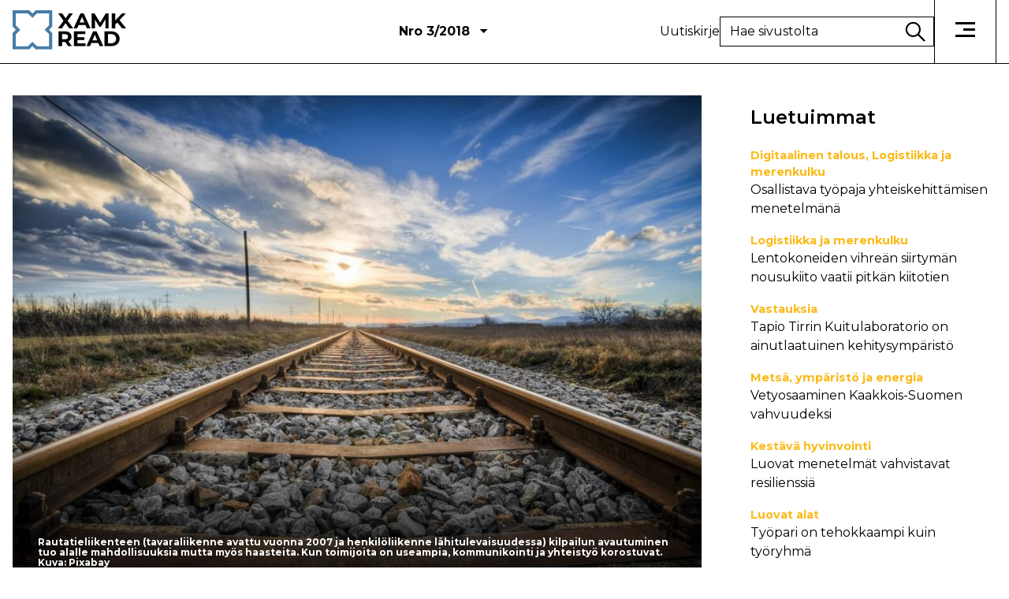

--- FILE ---
content_type: text/html; charset=UTF-8
request_url: https://read.xamk.fi/2018/logistiikka-ja-merenkulku/vapaus-ja-vastuu-sujuvuutta-satamien-kiskoille/
body_size: 14440
content:
<!DOCTYPE html>
<html lang="fi">
<head>
<meta charset="UTF-8">
<meta name="viewport" content="width=device-width, initial-scale=1">
<link rel="profile" href="http://gmpg.org/xfn/11">
<link href="https://fonts.googleapis.com/css?family=Montserrat:300,400,600,700,800,900" rel="stylesheet">
<!-- Generate favicons: http://realfavicongenerator.net/ -->
<link rel="icon" type="image/png" href="https://read.xamk.fi/wp-content/themes/read24/images/favicons/favicon.png" sizes="192x192">

<title>Vapaus ja vastuu &#x2d; sujuvuutta satamien kiskoille | READ Xamk</title>
	<style>img:is([sizes="auto" i], [sizes^="auto," i]) { contain-intrinsic-size: 3000px 1500px }</style>
	
<!-- The SEO Framework tehnyt Sybre Waaijer -->
<link rel="canonical" href="https://read.xamk.fi/2018/logistiikka-ja-merenkulku/vapaus-ja-vastuu-sujuvuutta-satamien-kiskoille/" />
<meta name="description" content="Suomen raideliikenteess&auml; on meneill&auml;&auml;n suuria muutoksia. Suomen sis&auml;inen tavaraliikenne sek&auml; Suomen ja Ven&auml;j&auml;n v&auml;linen rautatieliikenne on vapautettu&#8230;" />
<meta property="og:type" content="article" />
<meta property="og:locale" content="fi_FI" />
<meta property="og:site_name" content="READ Xamk" />
<meta property="og:title" content="Vapaus ja vastuu &#x2d; sujuvuutta satamien kiskoille | READ Xamk" />
<meta property="og:description" content="Suomen raideliikenteess&auml; on meneill&auml;&auml;n suuria muutoksia. Suomen sis&auml;inen tavaraliikenne sek&auml; Suomen ja Ven&auml;j&auml;n v&auml;linen rautatieliikenne on vapautettu kilpailulle. Uusia yritt&auml;ji&auml; on tulossa k&auml;ytt&auml;m&auml;&auml;n&#8230;" />
<meta property="og:url" content="https://read.xamk.fi/2018/logistiikka-ja-merenkulku/vapaus-ja-vastuu-sujuvuutta-satamien-kiskoille/" />
<meta property="og:image" content="https://read.xamk.fi/wp-content/uploads/2018/09/henttu.jpg" />
<meta property="og:image:width" content="960" />
<meta property="og:image:height" content="639" />
<meta property="article:published_time" content="2018-10-08T06:37:04+00:00" />
<meta property="article:modified_time" content="2018-10-08T06:37:04+00:00" />
<meta name="twitter:card" content="summary_large_image" />
<meta name="twitter:title" content="Vapaus ja vastuu &#x2d; sujuvuutta satamien kiskoille | READ Xamk" />
<meta name="twitter:description" content="Suomen raideliikenteess&auml; on meneill&auml;&auml;n suuria muutoksia. Suomen sis&auml;inen tavaraliikenne sek&auml; Suomen ja Ven&auml;j&auml;n v&auml;linen rautatieliikenne on vapautettu kilpailulle. Uusia yritt&auml;ji&auml; on tulossa k&auml;ytt&auml;m&auml;&auml;n&#8230;" />
<meta name="twitter:image" content="https://read.xamk.fi/wp-content/uploads/2018/09/henttu.jpg" />
<script type="application/ld+json">{"@context":"https://schema.org","@graph":[{"@type":"WebSite","@id":"https://read.xamk.fi/#/schema/WebSite","url":"https://read.xamk.fi/","name":"READ Xamk","description":"Kaakkois&#x2d;Suomen ammattikorkeakoulun tutkimus&#x2d;, kehitys&#x2d; ja innovaatiotyön verkkolehti","inLanguage":"fi","potentialAction":{"@type":"SearchAction","target":{"@type":"EntryPoint","urlTemplate":"https://read.xamk.fi/search/{search_term_string}/"},"query-input":"required name=search_term_string"},"publisher":{"@type":"Organization","@id":"https://read.xamk.fi/#/schema/Organization","name":"READ Xamk","url":"https://read.xamk.fi/","logo":{"@type":"ImageObject","url":"https://read.xamk.fi/wp-content/uploads/2021/02/cropped-Xamk_Read_verkkolehti_FAVICON.png","contentUrl":"https://read.xamk.fi/wp-content/uploads/2021/02/cropped-Xamk_Read_verkkolehti_FAVICON.png","width":512,"height":512}}},{"@type":"WebPage","@id":"https://read.xamk.fi/2018/logistiikka-ja-merenkulku/vapaus-ja-vastuu-sujuvuutta-satamien-kiskoille/","url":"https://read.xamk.fi/2018/logistiikka-ja-merenkulku/vapaus-ja-vastuu-sujuvuutta-satamien-kiskoille/","name":"Vapaus ja vastuu &#x2d; sujuvuutta satamien kiskoille | READ Xamk","description":"Suomen raideliikenteess&auml; on meneill&auml;&auml;n suuria muutoksia. Suomen sis&auml;inen tavaraliikenne sek&auml; Suomen ja Ven&auml;j&auml;n v&auml;linen rautatieliikenne on vapautettu&#8230;","inLanguage":"fi","isPartOf":{"@id":"https://read.xamk.fi/#/schema/WebSite"},"breadcrumb":{"@type":"BreadcrumbList","@id":"https://read.xamk.fi/#/schema/BreadcrumbList","itemListElement":[{"@type":"ListItem","position":1,"item":"https://read.xamk.fi/","name":"READ Xamk"},{"@type":"ListItem","position":2,"item":"https://read.xamk.fi/category/logistiikka-ja-merenkulku/","name":"Kategoria: Logistiikka ja merenkulku"},{"@type":"ListItem","position":3,"name":"Vapaus ja vastuu &#x2d; sujuvuutta satamien kiskoille"}]},"potentialAction":{"@type":"ReadAction","target":"https://read.xamk.fi/2018/logistiikka-ja-merenkulku/vapaus-ja-vastuu-sujuvuutta-satamien-kiskoille/"},"datePublished":"2018-10-08T06:37:04+00:00","dateModified":"2018-10-08T06:37:04+00:00","author":{"@type":"Person","@id":"https://read.xamk.fi/#/schema/Person/f8d87c9929d14de3db50f51575b187ff","name":"hallinta"}}]}</script>
<!-- / The SEO Framework tehnyt Sybre Waaijer | 6.78ms meta | 0.23ms boot -->

<link rel='dns-prefetch' href='//ajax.googleapis.com' />
<link rel="alternate" type="application/rss+xml" title="READ Xamk &raquo; syöte" href="https://read.xamk.fi/feed/" />
<link rel="alternate" type="application/rss+xml" title="READ Xamk &raquo; kommenttien syöte" href="https://read.xamk.fi/comments/feed/" />
<script type="text/javascript" id="wpp-js" src="https://read.xamk.fi/wp-content/plugins/wordpress-popular-posts/assets/js/wpp.min.js?ver=7.3.6" data-sampling="0" data-sampling-rate="100" data-api-url="https://read.xamk.fi/wp-json/wordpress-popular-posts" data-post-id="6567" data-token="cda31b1d75" data-lang="0" data-debug="0"></script>
<link rel='stylesheet' id='wp-block-library-css' href='https://read.xamk.fi/wp-includes/css/dist/block-library/style.min.css?ver=6.8.3' type='text/css' media='all' />
<style id='classic-theme-styles-inline-css' type='text/css'>
/*! This file is auto-generated */
.wp-block-button__link{color:#fff;background-color:#32373c;border-radius:9999px;box-shadow:none;text-decoration:none;padding:calc(.667em + 2px) calc(1.333em + 2px);font-size:1.125em}.wp-block-file__button{background:#32373c;color:#fff;text-decoration:none}
</style>
<style id='global-styles-inline-css' type='text/css'>
:root{--wp--preset--aspect-ratio--square: 1;--wp--preset--aspect-ratio--4-3: 4/3;--wp--preset--aspect-ratio--3-4: 3/4;--wp--preset--aspect-ratio--3-2: 3/2;--wp--preset--aspect-ratio--2-3: 2/3;--wp--preset--aspect-ratio--16-9: 16/9;--wp--preset--aspect-ratio--9-16: 9/16;--wp--preset--color--black: #000000;--wp--preset--color--cyan-bluish-gray: #abb8c3;--wp--preset--color--white: #ffffff;--wp--preset--color--pale-pink: #f78da7;--wp--preset--color--vivid-red: #cf2e2e;--wp--preset--color--luminous-vivid-orange: #ff6900;--wp--preset--color--luminous-vivid-amber: #fcb900;--wp--preset--color--light-green-cyan: #7bdcb5;--wp--preset--color--vivid-green-cyan: #00d084;--wp--preset--color--pale-cyan-blue: #8ed1fc;--wp--preset--color--vivid-cyan-blue: #0693e3;--wp--preset--color--vivid-purple: #9b51e0;--wp--preset--gradient--vivid-cyan-blue-to-vivid-purple: linear-gradient(135deg,rgba(6,147,227,1) 0%,rgb(155,81,224) 100%);--wp--preset--gradient--light-green-cyan-to-vivid-green-cyan: linear-gradient(135deg,rgb(122,220,180) 0%,rgb(0,208,130) 100%);--wp--preset--gradient--luminous-vivid-amber-to-luminous-vivid-orange: linear-gradient(135deg,rgba(252,185,0,1) 0%,rgba(255,105,0,1) 100%);--wp--preset--gradient--luminous-vivid-orange-to-vivid-red: linear-gradient(135deg,rgba(255,105,0,1) 0%,rgb(207,46,46) 100%);--wp--preset--gradient--very-light-gray-to-cyan-bluish-gray: linear-gradient(135deg,rgb(238,238,238) 0%,rgb(169,184,195) 100%);--wp--preset--gradient--cool-to-warm-spectrum: linear-gradient(135deg,rgb(74,234,220) 0%,rgb(151,120,209) 20%,rgb(207,42,186) 40%,rgb(238,44,130) 60%,rgb(251,105,98) 80%,rgb(254,248,76) 100%);--wp--preset--gradient--blush-light-purple: linear-gradient(135deg,rgb(255,206,236) 0%,rgb(152,150,240) 100%);--wp--preset--gradient--blush-bordeaux: linear-gradient(135deg,rgb(254,205,165) 0%,rgb(254,45,45) 50%,rgb(107,0,62) 100%);--wp--preset--gradient--luminous-dusk: linear-gradient(135deg,rgb(255,203,112) 0%,rgb(199,81,192) 50%,rgb(65,88,208) 100%);--wp--preset--gradient--pale-ocean: linear-gradient(135deg,rgb(255,245,203) 0%,rgb(182,227,212) 50%,rgb(51,167,181) 100%);--wp--preset--gradient--electric-grass: linear-gradient(135deg,rgb(202,248,128) 0%,rgb(113,206,126) 100%);--wp--preset--gradient--midnight: linear-gradient(135deg,rgb(2,3,129) 0%,rgb(40,116,252) 100%);--wp--preset--font-size--small: 13px;--wp--preset--font-size--medium: 20px;--wp--preset--font-size--large: 36px;--wp--preset--font-size--x-large: 42px;--wp--preset--spacing--20: 0.44rem;--wp--preset--spacing--30: 0.67rem;--wp--preset--spacing--40: 1rem;--wp--preset--spacing--50: 1.5rem;--wp--preset--spacing--60: 2.25rem;--wp--preset--spacing--70: 3.38rem;--wp--preset--spacing--80: 5.06rem;--wp--preset--shadow--natural: 6px 6px 9px rgba(0, 0, 0, 0.2);--wp--preset--shadow--deep: 12px 12px 50px rgba(0, 0, 0, 0.4);--wp--preset--shadow--sharp: 6px 6px 0px rgba(0, 0, 0, 0.2);--wp--preset--shadow--outlined: 6px 6px 0px -3px rgba(255, 255, 255, 1), 6px 6px rgba(0, 0, 0, 1);--wp--preset--shadow--crisp: 6px 6px 0px rgba(0, 0, 0, 1);}:where(.is-layout-flex){gap: 0.5em;}:where(.is-layout-grid){gap: 0.5em;}body .is-layout-flex{display: flex;}.is-layout-flex{flex-wrap: wrap;align-items: center;}.is-layout-flex > :is(*, div){margin: 0;}body .is-layout-grid{display: grid;}.is-layout-grid > :is(*, div){margin: 0;}:where(.wp-block-columns.is-layout-flex){gap: 2em;}:where(.wp-block-columns.is-layout-grid){gap: 2em;}:where(.wp-block-post-template.is-layout-flex){gap: 1.25em;}:where(.wp-block-post-template.is-layout-grid){gap: 1.25em;}.has-black-color{color: var(--wp--preset--color--black) !important;}.has-cyan-bluish-gray-color{color: var(--wp--preset--color--cyan-bluish-gray) !important;}.has-white-color{color: var(--wp--preset--color--white) !important;}.has-pale-pink-color{color: var(--wp--preset--color--pale-pink) !important;}.has-vivid-red-color{color: var(--wp--preset--color--vivid-red) !important;}.has-luminous-vivid-orange-color{color: var(--wp--preset--color--luminous-vivid-orange) !important;}.has-luminous-vivid-amber-color{color: var(--wp--preset--color--luminous-vivid-amber) !important;}.has-light-green-cyan-color{color: var(--wp--preset--color--light-green-cyan) !important;}.has-vivid-green-cyan-color{color: var(--wp--preset--color--vivid-green-cyan) !important;}.has-pale-cyan-blue-color{color: var(--wp--preset--color--pale-cyan-blue) !important;}.has-vivid-cyan-blue-color{color: var(--wp--preset--color--vivid-cyan-blue) !important;}.has-vivid-purple-color{color: var(--wp--preset--color--vivid-purple) !important;}.has-black-background-color{background-color: var(--wp--preset--color--black) !important;}.has-cyan-bluish-gray-background-color{background-color: var(--wp--preset--color--cyan-bluish-gray) !important;}.has-white-background-color{background-color: var(--wp--preset--color--white) !important;}.has-pale-pink-background-color{background-color: var(--wp--preset--color--pale-pink) !important;}.has-vivid-red-background-color{background-color: var(--wp--preset--color--vivid-red) !important;}.has-luminous-vivid-orange-background-color{background-color: var(--wp--preset--color--luminous-vivid-orange) !important;}.has-luminous-vivid-amber-background-color{background-color: var(--wp--preset--color--luminous-vivid-amber) !important;}.has-light-green-cyan-background-color{background-color: var(--wp--preset--color--light-green-cyan) !important;}.has-vivid-green-cyan-background-color{background-color: var(--wp--preset--color--vivid-green-cyan) !important;}.has-pale-cyan-blue-background-color{background-color: var(--wp--preset--color--pale-cyan-blue) !important;}.has-vivid-cyan-blue-background-color{background-color: var(--wp--preset--color--vivid-cyan-blue) !important;}.has-vivid-purple-background-color{background-color: var(--wp--preset--color--vivid-purple) !important;}.has-black-border-color{border-color: var(--wp--preset--color--black) !important;}.has-cyan-bluish-gray-border-color{border-color: var(--wp--preset--color--cyan-bluish-gray) !important;}.has-white-border-color{border-color: var(--wp--preset--color--white) !important;}.has-pale-pink-border-color{border-color: var(--wp--preset--color--pale-pink) !important;}.has-vivid-red-border-color{border-color: var(--wp--preset--color--vivid-red) !important;}.has-luminous-vivid-orange-border-color{border-color: var(--wp--preset--color--luminous-vivid-orange) !important;}.has-luminous-vivid-amber-border-color{border-color: var(--wp--preset--color--luminous-vivid-amber) !important;}.has-light-green-cyan-border-color{border-color: var(--wp--preset--color--light-green-cyan) !important;}.has-vivid-green-cyan-border-color{border-color: var(--wp--preset--color--vivid-green-cyan) !important;}.has-pale-cyan-blue-border-color{border-color: var(--wp--preset--color--pale-cyan-blue) !important;}.has-vivid-cyan-blue-border-color{border-color: var(--wp--preset--color--vivid-cyan-blue) !important;}.has-vivid-purple-border-color{border-color: var(--wp--preset--color--vivid-purple) !important;}.has-vivid-cyan-blue-to-vivid-purple-gradient-background{background: var(--wp--preset--gradient--vivid-cyan-blue-to-vivid-purple) !important;}.has-light-green-cyan-to-vivid-green-cyan-gradient-background{background: var(--wp--preset--gradient--light-green-cyan-to-vivid-green-cyan) !important;}.has-luminous-vivid-amber-to-luminous-vivid-orange-gradient-background{background: var(--wp--preset--gradient--luminous-vivid-amber-to-luminous-vivid-orange) !important;}.has-luminous-vivid-orange-to-vivid-red-gradient-background{background: var(--wp--preset--gradient--luminous-vivid-orange-to-vivid-red) !important;}.has-very-light-gray-to-cyan-bluish-gray-gradient-background{background: var(--wp--preset--gradient--very-light-gray-to-cyan-bluish-gray) !important;}.has-cool-to-warm-spectrum-gradient-background{background: var(--wp--preset--gradient--cool-to-warm-spectrum) !important;}.has-blush-light-purple-gradient-background{background: var(--wp--preset--gradient--blush-light-purple) !important;}.has-blush-bordeaux-gradient-background{background: var(--wp--preset--gradient--blush-bordeaux) !important;}.has-luminous-dusk-gradient-background{background: var(--wp--preset--gradient--luminous-dusk) !important;}.has-pale-ocean-gradient-background{background: var(--wp--preset--gradient--pale-ocean) !important;}.has-electric-grass-gradient-background{background: var(--wp--preset--gradient--electric-grass) !important;}.has-midnight-gradient-background{background: var(--wp--preset--gradient--midnight) !important;}.has-small-font-size{font-size: var(--wp--preset--font-size--small) !important;}.has-medium-font-size{font-size: var(--wp--preset--font-size--medium) !important;}.has-large-font-size{font-size: var(--wp--preset--font-size--large) !important;}.has-x-large-font-size{font-size: var(--wp--preset--font-size--x-large) !important;}
:where(.wp-block-post-template.is-layout-flex){gap: 1.25em;}:where(.wp-block-post-template.is-layout-grid){gap: 1.25em;}
:where(.wp-block-columns.is-layout-flex){gap: 2em;}:where(.wp-block-columns.is-layout-grid){gap: 2em;}
:root :where(.wp-block-pullquote){font-size: 1.5em;line-height: 1.6;}
</style>
<link rel='stylesheet' id='cptch_stylesheet-css' href='https://read.xamk.fi/wp-content/plugins/captcha-bck/css/front_end_style.css?ver=4.3.6' type='text/css' media='all' />
<link rel='stylesheet' id='dashicons-css' href='https://read.xamk.fi/wp-includes/css/dashicons.min.css?ver=6.8.3' type='text/css' media='all' />
<link rel='stylesheet' id='cptch_desktop_style-css' href='https://read.xamk.fi/wp-content/plugins/captcha-bck/css/desktop_style.css?ver=4.3.6' type='text/css' media='all' />
<link rel='stylesheet' id='contact-form-7-css' href='https://read.xamk.fi/wp-content/plugins/contact-form-7/includes/css/styles.css?ver=6.1.3' type='text/css' media='all' />
<style id='contact-form-7-inline-css' type='text/css'>
.wpcf7 .wpcf7-recaptcha iframe {margin-bottom: 0;}.wpcf7 .wpcf7-recaptcha[data-align="center"] > div {margin: 0 auto;}.wpcf7 .wpcf7-recaptcha[data-align="right"] > div {margin: 0 0 0 auto;}
</style>
<link rel='stylesheet' id='wordpress-popular-posts-css-css' href='https://read.xamk.fi/wp-content/plugins/wordpress-popular-posts/assets/css/wpp.css?ver=7.3.6' type='text/css' media='all' />
<link rel='stylesheet' id='styles-css' href='https://read.xamk.fi/wp-content/themes/read24/css/layout.css?ver=2.0.0' type='text/css' media='all' />
<link rel='stylesheet' id='ari-fancybox-css' href='https://read.xamk.fi/wp-content/plugins/ari-fancy-lightbox/assets/fancybox/jquery.fancybox.min.css?ver=1.4.1' type='text/css' media='all' />
<style id='ari-fancybox-inline-css' type='text/css'>
BODY .fancybox-container{z-index:200000}BODY .fancybox-is-open .fancybox-bg{opacity:0.87}BODY .fancybox-bg {background-color:#0f0f11}BODY .fancybox-thumbs {background-color:#ffffff}
</style>
<script type="text/javascript" src="https://ajax.googleapis.com/ajax/libs/jquery/3.7.1/jquery.min.js?ver=6.8.3" id="jquery-js"></script>
<script type="text/javascript" id="ari-fancybox-js-extra">
/* <![CDATA[ */
var ARI_FANCYBOX = {"lightbox":{"backFocus":false,"trapFocus":false,"thumbs":{"hideOnClose":false},"touch":{"vertical":true,"momentum":true},"buttons":["slideShow","fullScreen","thumbs","close"],"lang":"custom","i18n":{"custom":{"PREV":"Previous","NEXT":"Next","PLAY_START":"Start slideshow (P)","PLAY_STOP":"Stop slideshow (P)","FULL_SCREEN":"Full screen (F)","THUMBS":"Thumbnails (G)","CLOSE":"Close (Esc)","ERROR":"The requested content cannot be loaded. <br\/> Please try again later."}}},"convert":{"images":{"convert":true,"post_grouping":true,"grouping_selector":".wp-block-image a","titleFromExif":true}},"sanitize":null,"viewers":{"pdfjs":{"url":"https:\/\/read.xamk.fi\/wp-content\/plugins\/ari-fancy-lightbox\/assets\/pdfjs\/web\/viewer.html"}}};
/* ]]> */
</script>
<script type="text/javascript" src="https://read.xamk.fi/wp-content/plugins/ari-fancy-lightbox/assets/fancybox/jquery.fancybox.min.js?ver=1.4.1" id="ari-fancybox-js"></script>
<link rel="https://api.w.org/" href="https://read.xamk.fi/wp-json/" /><link rel="alternate" title="JSON" type="application/json" href="https://read.xamk.fi/wp-json/wp/v2/posts/6567" /><link rel="EditURI" type="application/rsd+xml" title="RSD" href="https://read.xamk.fi/xmlrpc.php?rsd" />
<link rel="alternate" title="oEmbed (JSON)" type="application/json+oembed" href="https://read.xamk.fi/wp-json/oembed/1.0/embed?url=https%3A%2F%2Fread.xamk.fi%2F2018%2Flogistiikka-ja-merenkulku%2Fvapaus-ja-vastuu-sujuvuutta-satamien-kiskoille%2F" />
<link rel="alternate" title="oEmbed (XML)" type="text/xml+oembed" href="https://read.xamk.fi/wp-json/oembed/1.0/embed?url=https%3A%2F%2Fread.xamk.fi%2F2018%2Flogistiikka-ja-merenkulku%2Fvapaus-ja-vastuu-sujuvuutta-satamien-kiskoille%2F&#038;format=xml" />
            <style id="wpp-loading-animation-styles">@-webkit-keyframes bgslide{from{background-position-x:0}to{background-position-x:-200%}}@keyframes bgslide{from{background-position-x:0}to{background-position-x:-200%}}.wpp-widget-block-placeholder,.wpp-shortcode-placeholder{margin:0 auto;width:60px;height:3px;background:#dd3737;background:linear-gradient(90deg,#dd3737 0%,#571313 10%,#dd3737 100%);background-size:200% auto;border-radius:3px;-webkit-animation:bgslide 1s infinite linear;animation:bgslide 1s infinite linear}</style>
            <!-- Analytics by WP Statistics - https://wp-statistics.com -->
<link rel="icon" href="https://read.xamk.fi/wp-content/uploads/2021/02/cropped-Xamk_Read_verkkolehti_FAVICON-32x32.png" sizes="32x32" />
<link rel="icon" href="https://read.xamk.fi/wp-content/uploads/2021/02/cropped-Xamk_Read_verkkolehti_FAVICON-192x192.png" sizes="192x192" />
<link rel="apple-touch-icon" href="https://read.xamk.fi/wp-content/uploads/2021/02/cropped-Xamk_Read_verkkolehti_FAVICON-180x180.png" />
<meta name="msapplication-TileImage" content="https://read.xamk.fi/wp-content/uploads/2021/02/cropped-Xamk_Read_verkkolehti_FAVICON-270x270.png" />
		<style type="text/css" id="wp-custom-css">
			figure[id^="attachment_"] {
	max-width: 100% !important;
	display: block;
}		</style>
		
</head>

<body class="wp-singular post-template-default single single-post postid-6567 single-format-standard wp-custom-logo wp-theme-read24 alasivu">

<header class="site-header">
  <div class="container">
    <div class="left">
      <div class="logo">
        <a href="https://read.xamk.fi/" class="custom-logo-link" rel="home"><img width="1" height="1" src="https://read.xamk.fi/wp-content/uploads/2024/03/xamk_read_logo-1.svg" class="custom-logo" alt="READ Xamk" decoding="async" /></a>      </div>
      <div class="description">
        Kaakkois-Suomen ammattikorkeakoulun tutkimus-, kehitys- ja innovaatiotyön verkkolehti      </div>
           <div class="numerot">
          <span class="issues-number">Nro 3/2018 <span class="arrow-down"></span></span>
          <ul class="issues-list">
              <li>
          <a href="https://read.xamk.fi/numerot/numero-3-8/">
                    <span>3/2024</span>
          </a>
        </li>
              <li>
          <a href="https://read.xamk.fi/numerot/kyberread-kyberturvallisuuden-teemanumero/">
                    <span>2b/2024</span>
          </a>
        </li>
              <li>
          <a href="https://read.xamk.fi/numerot/numero-2-7/">
          <img width="71" height="84" src="https://read.xamk.fi/wp-content/uploads/2024/05/Puuhuone_Manu-Eloaho-ok-71x84.jpg" class="attachment-issue-thumb size-issue-thumb wp-post-image" alt="Näkymä puulla sisustetusta huoneesta kattoikkunarakenteen läpi luontoon." decoding="async" />          <span>2/2024</span>
          </a>
        </li>
              <li>
          <a href="https://read.xamk.fi/numerot/numero-1-6/">
          <img width="71" height="84" src="https://read.xamk.fi/wp-content/uploads/2024/03/Satu-Huurtomaa_Biohiilet-paakuva-ok-71x84.jpg" class="attachment-issue-thumb size-issue-thumb wp-post-image" alt="Kuvassa on mustaa, hiiltynyttä puuta puisella pinnalla." decoding="async" />          <span>1/2024</span>
          </a>
        </li>
              <li>
          <a href="https://read.xamk.fi/numerot/4-2023/">
          <img width="71" height="84" src="https://read.xamk.fi/wp-content/uploads/2023/12/KimmoMikander_XAMK2023_kuva_PihlaLiukkonen_Kontrastia-2-71x84.png" class="attachment-issue-thumb size-issue-thumb wp-post-image" alt="" decoding="async" />          <span>4/2023</span>
          </a>
        </li>
              <li>
          <a href="https://read.xamk.fi/numerot/logistiikan-ja-merenkulun-teemanumero/">
          <img width="71" height="84" src="https://read.xamk.fi/wp-content/uploads/2023/10/Halonen1_paakuva-71x84.png" class="attachment-issue-thumb size-issue-thumb wp-post-image" alt="" decoding="async" />          <span>3b/2023</span>
          </a>
        </li>
              <li>
          <a href="https://read.xamk.fi/numerot/numero-3-7/">
          <img width="71" height="84" src="https://read.xamk.fi/wp-content/uploads/2023/10/Taina-Harmoinen-ym_klusteri_paakuva_maaret-71x84.jpg" class="attachment-issue-thumb size-issue-thumb wp-post-image" alt="Kolmen kuvan yhdistelmä, jossa vasemmalla on ylhäältä otettu kuva tiestä ja sillasta veden ja metsän ympäröimänä. Keskellä on kuva ihmishahmoisesta robotista. Oikealla on kuva tarjottimesta, jossa on pienillä lautasilla ja vadeilla erilaisia ruokia." decoding="async" />          <span>3/2023</span>
          </a>
        </li>
              <li>
          <a href="https://read.xamk.fi/numerot/numero-2-2023/">
          <img width="71" height="84" src="https://read.xamk.fi/wp-content/uploads/2023/05/Sanna-Mari-Poyry_kayttajalahtoinen-71x84.png" class="attachment-issue-thumb size-issue-thumb wp-post-image" alt="" decoding="async" />          <span>2/2023</span>
          </a>
        </li>
              <li>
          <a href="https://read.xamk.fi/numerot/numero-1-2023/">
          <img width="71" height="84" src="https://read.xamk.fi/wp-content/uploads/2023/03/Anna-Dunderfelt_Kalle-Pesonen_paakuva-71x84.png" class="attachment-issue-thumb size-issue-thumb wp-post-image" alt="" decoding="async" />          <span>1/2023</span>
          </a>
        </li>
              <li>
          <a href="https://read.xamk.fi/numerot/numero-4-5/">
          <img width="71" height="84" src="https://read.xamk.fi/wp-content/uploads/2022/12/Lasse-Pulkkinen_Kuva1-71x84.png" class="attachment-issue-thumb size-issue-thumb wp-post-image" alt="" decoding="async" />          <span>4/2022</span>
          </a>
        </li>
              <li>
          <a href="https://read.xamk.fi/numerot/juvenian-teemanumero/">
          <img width="71" height="84" src="https://read.xamk.fi/wp-content/uploads/2022/11/2_savostamo_etusivu-71x84.png" class="attachment-issue-thumb size-issue-thumb wp-post-image" alt="" decoding="async" />          <span>3b/2022</span>
          </a>
        </li>
              <li>
          <a href="https://read.xamk.fi/numerot/numero-3-6/">
          <img width="71" height="84" src="https://read.xamk.fi/wp-content/uploads/2022/10/Minna-Nieminen_pexels-1-71x84.png" class="attachment-issue-thumb size-issue-thumb wp-post-image" alt="" decoding="async" />          <span>3/2022</span>
          </a>
        </li>
              <li>
          <a href="https://read.xamk.fi/numerot/numero-2-6/">
          <img width="71" height="84" src="https://read.xamk.fi/wp-content/uploads/2022/05/Marko-Tanskanen_Paakuva-Canva-71x84.png" class="attachment-issue-thumb size-issue-thumb wp-post-image" alt="Kuvituskuva." decoding="async" />          <span>2/2022</span>
          </a>
        </li>
              <li>
          <a href="https://read.xamk.fi/numerot/numero-1-5/">
          <img width="71" height="84" src="https://read.xamk.fi/wp-content/uploads/2022/03/Tiia-Mari_Eilola_Kirjolohi_Kuva-Pro-Kala-ry-71x84.png" class="attachment-issue-thumb size-issue-thumb wp-post-image" alt="Kuvassa kirjolohi." decoding="async" />          <span>1/2022</span>
          </a>
        </li>
              <li>
          <a href="https://read.xamk.fi/numerot/numero-4-4/">
          <img width="71" height="84" src="https://read.xamk.fi/wp-content/uploads/2021/12/Suvi-Lamberg_deskcycle_kokonaan-71x84.png" class="attachment-issue-thumb size-issue-thumb wp-post-image" alt="Kuvassa sähkötyöpöydän alla on polkulaite, jota pöydän ääressä työskentelevä polkee istuessaan tietokoneen ääressä." decoding="async" />          <span>4/2021</span>
          </a>
        </li>
              <li>
          <a href="https://read.xamk.fi/numerot/numero-3-5/">
          <img width="71" height="84" src="https://read.xamk.fi/wp-content/uploads/2021/10/Kaija-Villman_Mervi-Rajahonka_In4Aha_picture11-71x84.png" class="attachment-issue-thumb size-issue-thumb wp-post-image" alt="Kuvassa ikääntyvä henkilö katsoo kädessään olevaa älypuhelinta hymyillen. Pöydällä on läppäri." decoding="async" />          <span>3/2021</span>
          </a>
        </li>
              <li>
          <a href="https://read.xamk.fi/numerot/numero-2-5/">
          <img width="71" height="84" src="https://read.xamk.fi/wp-content/uploads/2021/05/UTK_isokuva-71x84.png" class="attachment-issue-thumb size-issue-thumb wp-post-image" alt="Kuvassa valkotakkinen henkilö, jolla siniset hanskat. Hän pitää kädessään osaa, ja pöydällä on lisää osia." decoding="async" />          <span>2/2021</span>
          </a>
        </li>
              <li>
          <a href="https://read.xamk.fi/numerot/numero-1-2021/">
          <img width="71" height="84" src="https://read.xamk.fi/wp-content/uploads/2021/03/Kirsi-Tallinen-ym_lampoprassi-yhdistelmakuva-paakuvaksi_uusirajaus-71x84.png" class="attachment-issue-thumb size-issue-thumb wp-post-image" alt="Kuvassa vasemmalla näkyy lämpöprässäystestien raakamateriaalia kuten haketta ja perunaa. Oikealla näkyy lämpöprässäyksen lopputuotteita, litistettyjä levyjä, joissa hakemainen pinta." decoding="async" />          <span>1/2021</span>
          </a>
        </li>
              <li>
          <a href="https://read.xamk.fi/numerot/numero-4-3/">
          <img width="71" height="84" src="https://read.xamk.fi/wp-content/uploads/2020/11/huurtomaa-1-71x84.jpg" class="attachment-issue-thumb size-issue-thumb wp-post-image" alt="" decoding="async" />          <span>4/2020</span>
          </a>
        </li>
              <li>
          <a href="https://read.xamk.fi/numerot/numero-3-4/">
          <img width="71" height="84" src="https://read.xamk.fi/wp-content/uploads/2020/09/hakala1-71x84.jpg" class="attachment-issue-thumb size-issue-thumb wp-post-image" alt="" decoding="async" />          <span>3/2020</span>
          </a>
        </li>
              <li>
          <a href="https://read.xamk.fi/numerot/numero-2-4/">
          <img width="71" height="84" src="https://read.xamk.fi/wp-content/uploads/2020/05/ARTKUVA-71x84.jpg" class="attachment-issue-thumb size-issue-thumb wp-post-image" alt="" decoding="async" />          <span>2/2020</span>
          </a>
        </li>
              <li>
          <a href="https://read.xamk.fi/numerot/numero-1-4/">
          <img width="71" height="84" src="https://read.xamk.fi/wp-content/uploads/2020/02/nieminen2-71x84.jpg" class="attachment-issue-thumb size-issue-thumb wp-post-image" alt="" decoding="async" />          <span>1/2020</span>
          </a>
        </li>
              <li>
          <a href="https://read.xamk.fi/numerot/numero-4-2/">
          <img width="71" height="84" src="https://read.xamk.fi/wp-content/uploads/2019/11/Tanskanen1-71x84.jpg" class="attachment-issue-thumb size-issue-thumb wp-post-image" alt="" decoding="async" />          <span>4/2019</span>
          </a>
        </li>
              <li>
          <a href="https://read.xamk.fi/numerot/numero-3-3/">
          <img width="71" height="84" src="https://read.xamk.fi/wp-content/uploads/2019/09/hytonen2-1-71x84.jpg" class="attachment-issue-thumb size-issue-thumb wp-post-image" alt="" decoding="async" />          <span>3/2019</span>
          </a>
        </li>
              <li>
          <a href="https://read.xamk.fi/numerot/numero-2-3/">
          <img width="71" height="84" src="https://read.xamk.fi/wp-content/uploads/2019/05/Pulkkinen-1-71x84.jpg" class="attachment-issue-thumb size-issue-thumb wp-post-image" alt="" decoding="async" />          <span>2/2019</span>
          </a>
        </li>
              <li>
          <a href="https://read.xamk.fi/numerot/numero-1-3/">
          <img width="71" height="84" src="https://read.xamk.fi/wp-content/uploads/2019/03/miettinen6-71x84.jpg" class="attachment-issue-thumb size-issue-thumb wp-post-image" alt="" decoding="async" />          <span>1/2019</span>
          </a>
        </li>
              <li>
          <a href="https://read.xamk.fi/numerot/numero-4/">
          <img width="71" height="84" src="https://read.xamk.fi/wp-content/uploads/2018/12/lybeck-71x84.jpg" class="attachment-issue-thumb size-issue-thumb wp-post-image" alt="" decoding="async" />          <span>4/2018</span>
          </a>
        </li>
              <li>
          <a href="https://read.xamk.fi/numerot/numero-3-2/">
          <img width="71" height="84" src="https://read.xamk.fi/wp-content/uploads/2018/10/paakirj4-71x84.jpg" class="attachment-issue-thumb size-issue-thumb wp-post-image" alt="" decoding="async" />          <span>3/2018</span>
          </a>
        </li>
              <li>
          <a href="https://read.xamk.fi/numerot/numero-2-2/">
          <img width="71" height="84" src="https://read.xamk.fi/wp-content/uploads/2018/05/kosonen4-71x84.jpg" class="attachment-issue-thumb size-issue-thumb wp-post-image" alt="" decoding="async" />          <span>2/2018</span>
          </a>
        </li>
              <li>
          <a href="https://read.xamk.fi/numerot/numero-1-2/">
          <img width="71" height="84" src="https://read.xamk.fi/wp-content/uploads/2018/03/kaski-artikk_kuva3-2-71x84.jpg" class="attachment-issue-thumb size-issue-thumb wp-post-image" alt="" decoding="async" />          <span>1/2018</span>
          </a>
        </li>
              <li>
          <a href="https://read.xamk.fi/numerot/numero-3/">
          <img width="71" height="84" src="https://read.xamk.fi/wp-content/uploads/2017/12/kansainvalisyyskaroliina-71x84.jpg" class="attachment-issue-thumb size-issue-thumb wp-post-image" alt="" decoding="async" />          <span>3/2017</span>
          </a>
        </li>
              <li>
          <a href="https://read.xamk.fi/numerot/numero-2/">
          <img width="71" height="84" src="https://read.xamk.fi/wp-content/uploads/2017/09/Stadiumi2-71x84.jpg" class="attachment-issue-thumb size-issue-thumb wp-post-image" alt="" decoding="async" />          <span>2/2017</span>
          </a>
        </li>
              <li>
          <a href="https://read.xamk.fi/numerot/numero-1/">
          <img width="71" height="84" src="https://read.xamk.fi/wp-content/uploads/2017/05/Luonnon1-71x84.jpg" class="attachment-issue-thumb size-issue-thumb wp-post-image" alt="" decoding="async" />          <span>1/2017</span>
          </a>
        </li>
                  </ul>
      </div>
          </div>
    <div class="right-side">
      <a class="newsletter-link" href="https://read.xamk.fi/uutiskirje">Uutiskirje</a>
      <div class="search-box">
      	<form role="search" method="get" id="searchform" class="searchform" action="https://read.xamk.fi/">
  <input type="text" value=""aria-label="Hae sivustolta" name="s" id="s" placeholder="Hae sivustolta" />
  <input type="image" alt="hae-nappi" src="https://read.xamk.fi/wp-content/themes/read24/images/search-icon.svg" />
</form>      </div>
      <div class="menu">
        <button class="menu-btn">
          <span class="top"></span>
          <span class="middle"></span>
          <span class="bottom"></span>
        </button>
        <div class="menu-container">
          <ul id="menu-main" class="menu-items"><li id="menu-item-16509" class="menu-item menu-item-type-taxonomy menu-item-object-category menu-item-16509"><a href="https://read.xamk.fi/category/digitaalinen-talous/">Digitaalinen talous</a></li>
<li id="menu-item-16510" class="menu-item menu-item-type-taxonomy menu-item-object-category menu-item-16510"><a href="https://read.xamk.fi/category/kestava-hyvinvointi/">Kestävä hyvinvointi</a></li>
<li id="menu-item-16511" class="menu-item menu-item-type-taxonomy menu-item-object-category menu-item-16511"><a href="https://read.xamk.fi/category/koulutus/">Koulutus</a></li>
<li id="menu-item-16512" class="menu-item menu-item-type-taxonomy menu-item-object-category menu-item-16512"><a href="https://read.xamk.fi/category/liitupolya/">Liitupölyä</a></li>
<li id="menu-item-16513" class="menu-item menu-item-type-taxonomy menu-item-object-category current-post-ancestor current-menu-parent current-post-parent menu-item-16513"><a href="https://read.xamk.fi/category/logistiikka-ja-merenkulku/">Logistiikka ja merenkulku</a></li>
<li id="menu-item-16514" class="menu-item menu-item-type-taxonomy menu-item-object-category menu-item-16514"><a href="https://read.xamk.fi/category/luovat-alat/">Luovat alat</a></li>
<li id="menu-item-16515" class="menu-item menu-item-type-taxonomy menu-item-object-category menu-item-16515"><a href="https://read.xamk.fi/category/metsa-ymparisto-ja-energia/">Metsä, ympäristö ja energia</a></li>
<li id="menu-item-16516" class="menu-item menu-item-type-taxonomy menu-item-object-category menu-item-16516"><a href="https://read.xamk.fi/category/muu-kehittaminen/">Muu kehittäminen</a></li>
<li id="menu-item-16517" class="menu-item menu-item-type-taxonomy menu-item-object-category menu-item-16517"><a href="https://read.xamk.fi/category/paakirjoitus/">Pääkirjoitus</a></li>
<li id="menu-item-16518" class="menu-item menu-item-type-taxonomy menu-item-object-category menu-item-16518"><a href="https://read.xamk.fi/category/vastauksia/">Vastauksia</a></li>
</ul>          <p><img src="https://read.xamk.fi/wp-content/themes/read24/images/xamk-logo.svg" alt="Xamk" /></p>
          <p>Xamk READ on Kaakkois-Suomen ammattikorkeakoulun tutkimus-, kehitys- ja innovaatiotyön verkkolehti</p>
          <p>ISSN 2323-6353</p>
          <p>Päätoimittaja Kalevi Niemi<br />Toimitussihteeri Anne Hytönen<br />Sähköposti etunimi.sukunimi@xamk.fi</p>
          <p><a href="http://read.xamk.fi">read.xamk.fi</a></p>
          <p><a class="newsletter-link" href="https://read.xamk.fi/uutiskirje">Tilaa uutiskirje</a><br /><a href="https://read.xamk.fi/read-verkkolehden-saavutettavuusseloste/">Saavutettavuusseloste</a></p>
        </div>
      </div>
    </div>
  </div>
</header><div class="container">
	<div class="content">
    <main class="main-content cf">
      
					
  <article id="post-6567" class="post-6567 post type-post status-publish format-standard has-post-thumbnail hentry category-logistiikka-ja-merenkulku tag-logistiikka tag-rautatieliikenne">
    <div class="article-image">
      <img width="763" height="551" src="https://read.xamk.fi/wp-content/uploads/2018/09/henttu-763x551.jpg" class="attachment-post-image size-post-image wp-post-image" alt="" decoding="async" fetchpriority="high" />            <span class="image-caption">
        Rautatieliikenteen (tavaraliikenne avattu vuonna 2007 ja henkilöliikenne lähitulevaisuudessa) kilpailun avautuminen tuo alalle mahdollisuuksia mutta myös haasteita. Kun toimijoita on useampia,  kommunikointi ja yhteistyö korostuvat. Kuva: Pixabay      </span>
          </div>
    <div class="article-content">
    <header class="entry-header">
      <h1 class="entry-title">Vapaus ja vastuu &#8211; sujuvuutta satamien kiskoille</h1>        <div class="entry-meta cat">
          <a href="https://read.xamk.fi/category/logistiikka-ja-merenkulku/" alt="View all posts in Logistiikka ja merenkulku">Logistiikka ja merenkulku</a>        </div>
        <span class="pvm">08.10.2018</span>
    </header><!-- .entry-header -->

    <div class="share-buttons"><a target="_blank" href="https://www.facebook.com/sharer/sharer.php?u=https%3A%2F%2Fread.xamk.fi%2F2018%2Flogistiikka-ja-merenkulku%2Fvapaus-ja-vastuu-sujuvuutta-satamien-kiskoille%2F" class="share-button facebook">Facebook</a><a target="_blank" href="https://twitter.com/intent/tweet?text=Vapaus+ja+vastuu+-+sujuvuutta+satamien+kiskoille&url=https%3A%2F%2Fread.xamk.fi%2F2018%2Flogistiikka-ja-merenkulku%2Fvapaus-ja-vastuu-sujuvuutta-satamien-kiskoille%2F" class="share-button twitter">Twitter</a><a target="_blank" href="https://plus.google.com/share?url=https%3A%2F%2Fread.xamk.fi%2F2018%2Flogistiikka-ja-merenkulku%2Fvapaus-ja-vastuu-sujuvuutta-satamien-kiskoille%2F" class="share-button google-plus">Google+</a><a target="_blank" href="whatsapp://send?text=Vapaus+ja+vastuu+-+sujuvuutta+satamien+kiskoille https%3A%2F%2Fread.xamk.fi%2F2018%2Flogistiikka-ja-merenkulku%2Fvapaus-ja-vastuu-sujuvuutta-satamien-kiskoille%2F" class="share-button whatsapp">Whatsapp</a><a href="mailto:?subject=Vapaus+ja+vastuu+-+sujuvuutta+satamien+kiskoille&body=https%3A%2F%2Fread.xamk.fi%2F2018%2Flogistiikka-ja-merenkulku%2Fvapaus-ja-vastuu-sujuvuutta-satamien-kiskoille%2F" class="share-button email">Email</a></div>
    <div class="entry-content">
      <p class="ingressi">Suomen raideliikenteessä on meneillään suuria muutoksia. Suomen sisäinen tavaraliikenne sekä Suomen ja Venäjän välinen rautatieliikenne on vapautettu kilpailulle. Uusia yrittäjiä on tulossa käyttämään olemassa olevaa verkostoa.</p>
<p>Kymenlaakso on keskeisessä asemassa logistiikan keskittymisen suhteen. Kouvola on Suomen ainut TEN-T -ydinverkoston sisämaan terminaali (Kouvola RRT eli Rail Road Terminal) ja HaminaKotkan satama on yksi neljästä Suomen satamasta, jotka kuuluvat samaan verkostoon (Liikennevirasto, 2018).</p>
<p>Kouvolan ja Kiinan välillä on käynnistynyt säännöllinen rahtijunayhteys, jonka kasvu voi vaikuttaa myös sataman rahtivirtojen kasvuun ja raideliikenteen sekä yleisesti rahtiliikenteen lisääntymiseen HaminaKotkan satamassa.</p>
<p>Myös Kotkan biojalostamon mahdollinen toteutuminen lisäisi rahtiliikennettä sataman alueella ja sataman raide- sekä maantieliikenteen kasvu voi tuoda esille uusia pullonkauloja sataman liikennöintiin.</p>
<h2>Tehokas kommunikointi ratkaisee</h2>
<p>Yhtenä tunnistettuna ongelmana on yksityisraiteilla sekä yksityisraiteiden ja valtion rataverkon rajapinnassa tapahtuvan raideliikenteen sujuvuus monitoimijaympäristössä.</p>
<p>Konkreettisena esimerkkinä tästä on satamien ratapihoilla raideliikenteen priorisointi ja raidekapasiteetin käyttöön liittyvät käytännöt raiteistojen omistajien, haltijoiden sekä eri raideliikenteen toimijoiden kesken.</p>
<p>Lisäksi raideliikenteeseen liittyvän kommunikoinnin ja turvallisen liikkumisen yhteensovittaminen eri toimijoiden turvallisuusjohtamisjärjestelmien kautta voi muodostua haasteeksi liikenteen sujuvuudelle ja turvallisuudelle liikennemäärien sekä liikennettä harjoittavien toimijoiden määrän kasvaessa.</p>
<h2>Pk-yritysten mahdollisuudet paranevat</h2>
<p>Syyskuussa aloitetussa Euroopan aluekehitysrahaston rahoittamassa hankkeessa (Raideliikenteen sujuvuuden parantaminen satama-alueella) keskitytään HaminaKotkan sataman raideliikenteen kehittämiseen. Siinä otetaan huomioon myös rajapinnat valtion rataverkon kanssa.</p>
<p>Hankkeen aikana kehitetään ja pilotoidaan toimintamalli raideliikenteen yhteensovittamiselle ja kommunikoinnille eri toimijoiden kesken. Toimintamallin avulla satama-alueen liikenteen sujuvuus paranee ja raiteistojen käyttö selkeytyy, minkä ansiosta raiteiden kapasiteettia voidaan käyttää tehokkaammin hyväksi. Toimintamallista on erityistä hyötyä pk-yrityksille, koska niillä usein on rajallisesti resursseja panostaa esimerkiksi toimintojen kehittämiseen.</p>
<p>Toimintamallista syntyvä hyöty mahdollistaa raiteistojen tehokkaamman käytön kautta kuljetettavien vaunumäärien kasvun turvallisesti ja vapauttaa resursseja yrityksen kasvuun sekä vientiin. Toimenpidemalli myös parantaa uusien yritysten markkinoille tulon mahdollisuuksia yhtenäisen toimintamallin ja toimintaympäristön sekä vastuiden selkeiden kuvausten kautta.</p>
<p>Lisäksi pyritään kehittämään valtion rataverkon ja sataman raiteiden rajapintojen välillä tapahtuvan raideliikenteen sujuvuutta sekä liikenteeseen liittyvää informaatiovirran hyödynnettävyyttä.</p>
<h2>Tehokkuutta ja ympäristöystävällisyyttä</h2>
<p>Hanke edistää ensisijaisesti HaminaKotkan sataman raideliikenteen toimintaa ja tehokkuutta. Raideliikenteen määrän lisääntyessä mahdollisten pullonkaulojen ja liikenteen sujuvuuden esteiden tunnistaminen ja ehkäisy lisäävät vähähiilisen kuljetusmuodon kiinnostavuutta. Raideliikenne on Suomessa tuotetuilla energialähteillä vain vähän ympäristöä kuormittava kuljetusmuoto.</p>
<p>Hankkeen jälkeen toimintamallia ja pilotoituja käytäntöjä voidaan soveltaa myös muihin kohteisiin, kuten muihin satamiin ja sisämaan ratapihatoimintoihin (esimerkiksi Kouvolan ratapiha) ja sitä kautta auttaa raideliikenteen sujuvuutta monitoimijaympäristössä.</p>
<div class="infolaatikko" style="background: #edf5f7 none repeat scroll 0% 0%; padding: 25px 25px 1px;">
<h3>Raideliikenteen sujuvuuden parantaminen satama-alueella -hanke</h3>
<p>Rahoittaja: Euroopan aluekehitysrahasto</p>
<p>Toteutusaika: 1.9.2018 – 31.12.2019</p>
</div>
<p>Lähteet:</p>
<p>Liikennevirasto, (2018), Euroopan laajuinen liikenneverkko TEN-T, https://www.liikennevirasto.fi/liikennejarjestelma/ten-t, viitattu 18.9.2018.</p>
    </div><!-- .entry-content -->

    
        <div class="author">
      <h3>Kirjoittaneet Ville Henttu, Harri Sane, Tiina Poikolainen ja Tuomo Kettula</h3>
<p>Ville Henttu toimii Logistiikka ja merenkulku -vahvuusalan tutkimusjohtajana, Harri Sane hankkeen projektipäällikkönä ja Tiina Poikolainen rautatielogistiikan tutkimuspäällikkönä Kaakkois-Suomen ammattikorkeakoulussa.</p>
    </div>
    
    <footer class="entry-footer">
          </footer><!-- .entry-footer -->
    </div>
  </article><!-- #post-## -->

					    <div class="tags">
      <a href="https://read.xamk.fi/tag/logistiikka/" rel="tag">logistiikka</a> <a href="https://read.xamk.fi/tag/rautatieliikenne/" rel="tag">rautatieliikenne</a>    </div>
    <div class="related-articles">
      <h3>Artikkelit samasta aiheesta</h3>
      <ul>
	                          <li class="">
          <a href="https://read.xamk.fi/2024/logistiikka-ja-merenkulku/mikkeli-air-show-2024-oli-yleisomenestys/" rel="bookmark" title="Permanent Link to Mikkeli Air Show 2024 oli yleisömenestys"><img width="315" height="170" src="https://read.xamk.fi/wp-content/uploads/2024/12/Marko-Sorsa-UUSI_paakuva-315x170.jpg" class="attachment-post-thumb size-post-thumb wp-post-image" alt="" decoding="async" loading="lazy" /></a>
          <h4><a href="https://read.xamk.fi/2024/logistiikka-ja-merenkulku/mikkeli-air-show-2024-oli-yleisomenestys/" rel="bookmark" title="Permanent Link to Mikkeli Air Show 2024 oli yleisömenestys">Mikkeli Air Show 2024 oli yleisömenestys</a></h4>
        </li>
                                    <li class="">
          <a href="https://read.xamk.fi/2024/logistiikka-ja-merenkulku/findrones-2024-kokosi-yhteen-dronealan-toimijat/" rel="bookmark" title="Permanent Link to FinDrones 2024 kokosi yhteen dronealan toimijat"><img width="315" height="170" src="https://read.xamk.fi/wp-content/uploads/2024/11/Marko-Sorsa_FinDrones-2024_PAAKUVA-ok-315x170.jpg" class="attachment-post-thumb size-post-thumb wp-post-image" alt="Kuvan oikeassa alanurkassa on esitystä pitävä mies. Taustalla näkyy värikäs kuva, jossa itämaisia merkkejä." decoding="async" loading="lazy" /></a>
          <h4><a href="https://read.xamk.fi/2024/logistiikka-ja-merenkulku/findrones-2024-kokosi-yhteen-dronealan-toimijat/" rel="bookmark" title="Permanent Link to FinDrones 2024 kokosi yhteen dronealan toimijat">FinDrones 2024 kokosi yhteen dronealan toimijat</a></h4>
        </li>
                                    <li class=" last">
          <a href="https://read.xamk.fi/2024/logistiikka-ja-merenkulku/miehittamattomien-laitteiden-merkitys-on-kasvanut-muutamassa-vuodessa/" rel="bookmark" title="Permanent Link to Miehittämättömien laitteiden merkitys on kasvanut muutamassa vuodessa"><img width="315" height="170" src="https://read.xamk.fi/wp-content/uploads/2024/11/Vesa-Tuomala-uusi-kansikuva_ok-315x170.jpg" class="attachment-post-thumb size-post-thumb wp-post-image" alt="Syksyinen päivä lentokentällä: asiantuntijalla kädessään drooni, jonka lentotehtävän jälkeistä dataa kohta analysoidaan." decoding="async" loading="lazy" /></a>
          <h4><a href="https://read.xamk.fi/2024/logistiikka-ja-merenkulku/miehittamattomien-laitteiden-merkitys-on-kasvanut-muutamassa-vuodessa/" rel="bookmark" title="Permanent Link to Miehittämättömien laitteiden merkitys on kasvanut muutamassa vuodessa">Miehittämättömien laitteiden merkitys on kasvanut muutamassa vuodessa</a></h4>
        </li>
                                    <li class="">
          <a href="https://read.xamk.fi/2024/logistiikka-ja-merenkulku/vastadronejarjestelmat-lisaavat-turvallisuutta-maassa-ja-ilmassa/" rel="bookmark" title="Permanent Link to Vastadronejärjestelmät lisäävät turvallisuutta maassa ja ilmassa"><img width="315" height="170" src="https://read.xamk.fi/wp-content/uploads/2024/11/Marko-Sorsa_Dronetorjunta_paakuva-ok-315x170.jpg" class="attachment-post-thumb size-post-thumb wp-post-image" alt="Kuvassa näkyy taivaalla lentävä drone." decoding="async" loading="lazy" /></a>
          <h4><a href="https://read.xamk.fi/2024/logistiikka-ja-merenkulku/vastadronejarjestelmat-lisaavat-turvallisuutta-maassa-ja-ilmassa/" rel="bookmark" title="Permanent Link to Vastadronejärjestelmät lisäävät turvallisuutta maassa ja ilmassa">Vastadronejärjestelmät lisäävät turvallisuutta maassa ja ilmassa</a></h4>
        </li>
                                    <li class="">
          <a href="https://read.xamk.fi/2024/logistiikka-ja-merenkulku/akkuteollisuuden-saapuminen-kotka-hamina-seudulle-logistiikkaratkaisut-ja-kestava-kehitys/" rel="bookmark" title="Permanent Link to Akkuteollisuuden saapuminen Kotka–Hamina-seudulle: logistiikkaratkaisut ja kestävä kehitys"><img width="315" height="170" src="https://read.xamk.fi/wp-content/uploads/2024/11/Heikki-Olkku_Paakuva-AkKuLOG-ok-315x170.jpg" class="attachment-post-thumb size-post-thumb wp-post-image" alt="" decoding="async" loading="lazy" /></a>
          <h4><a href="https://read.xamk.fi/2024/logistiikka-ja-merenkulku/akkuteollisuuden-saapuminen-kotka-hamina-seudulle-logistiikkaratkaisut-ja-kestava-kehitys/" rel="bookmark" title="Permanent Link to Akkuteollisuuden saapuminen Kotka–Hamina-seudulle: logistiikkaratkaisut ja kestävä kehitys">Akkuteollisuuden saapuminen Kotka–Hamina-seudulle: logistiikkaratkaisut ja kestävä kehitys</a></h4>
        </li>
                                    <li class=" last">
          <a href="https://read.xamk.fi/2024/logistiikka-ja-merenkulku/suuren-dronen-hankinta-vaatii-perehtyneisyytta-saadoksiin/" rel="bookmark" title="Permanent Link to Suuren dronen hankinta vaatii perehtyneisyyttä säädöksiin"><img width="315" height="170" src="https://read.xamk.fi/wp-content/uploads/2024/05/Marko-Sorsa_Dronesaadokset-ja-toimijat_paakuva-ok-315x170.jpg" class="attachment-post-thumb size-post-thumb wp-post-image" alt="Kuvassa drooni eli miehittämätön lentoalus." decoding="async" loading="lazy" /></a>
          <h4><a href="https://read.xamk.fi/2024/logistiikka-ja-merenkulku/suuren-dronen-hankinta-vaatii-perehtyneisyytta-saadoksiin/" rel="bookmark" title="Permanent Link to Suuren dronen hankinta vaatii perehtyneisyyttä säädöksiin">Suuren dronen hankinta vaatii perehtyneisyyttä säädöksiin</a></h4>
        </li>
                			</ul>
      </div>
    </main>
    <div class="right-side">
            <h3>Luetuimmat</h3>
      <div class="wpp-shortcode"><script type="application/json" data-id="wpp-shortcode-inline-js">{"title":"","limit":"10","offset":0,"range":"daily","time_quantity":24,"time_unit":"hour","freshness":false,"order_by":"views","post_type":"post","pid":"","exclude":"","cat":"","taxonomy":"category","term_id":"","author":"","shorten_title":{"active":false,"length":0,"words":false},"post-excerpt":{"active":false,"length":0,"keep_format":false,"words":false},"thumbnail":{"active":false,"build":"manual","width":0,"height":0},"rating":false,"stats_tag":{"comment_count":false,"views":false,"author":false,"date":{"active":false,"format":"F j, Y"},"category":false,"taxonomy":{"active":"1","name":"category"}},"markup":{"custom_html":true,"wpp-start":"<ul class=\"wpp-list\">","wpp-end":"<\/ul>","title-start":"<h2>","title-end":"<\/h2>","post-html":"&lt;li&gt;&lt;span class=&quot;cat&quot;&gt;{taxonomy}&lt;\/span&gt;{title}&lt;\/li&gt;"},"theme":{"name":""}}</script><div class="wpp-shortcode-placeholder"></div></div>      			<h3>TOP 12-avainsanat</h3>
      <div class="categories-list"><a href='https://read.xamk.fi/tag/koulutus/' title='koulutus Tag' class='koulutus'>koulutus</a><br /><a href='https://read.xamk.fi/tag/yrittajyys/' title='yrittäjyys Tag' class='yrittajyys'>yrittäjyys</a><br /><a href='https://read.xamk.fi/tag/yhteistyo/' title='yhteistyö Tag' class='yhteistyo'>yhteistyö</a><br /><a href='https://read.xamk.fi/tag/digitaalisuus/' title='digitaalisuus Tag' class='digitaalisuus'>digitaalisuus</a><br /><a href='https://read.xamk.fi/tag/kehittaminen/' title='kehittäminen Tag' class='kehittaminen'>kehittäminen</a><br /><a href='https://read.xamk.fi/tag/logistiikka/' title='logistiikka Tag' class='logistiikka'>logistiikka</a><br /><a href='https://read.xamk.fi/tag/tutkimus/' title='tutkimus Tag' class='tutkimus'>tutkimus</a><br /><a href='https://read.xamk.fi/tag/nuoret/' title='nuoret Tag' class='nuoret'>nuoret</a><br /><a href='https://read.xamk.fi/tag/hyvinvointi/' title='hyvinvointi Tag' class='hyvinvointi'>hyvinvointi</a><br /><a href='https://read.xamk.fi/tag/yritysyhteistyo/' title='yritysyhteistyö Tag' class='yritysyhteistyo'>yritysyhteistyö</a><br /><a href='https://read.xamk.fi/tag/merenkulku/' title='merenkulku Tag' class='merenkulku'>merenkulku</a><br /><a href='https://read.xamk.fi/tag/kiertotalous/' title='kiertotalous Tag' class='kiertotalous'>kiertotalous</a><br /></div>    </div><!-- /.right-side -->
  </div>
</div><!-- /.container -->


<footer class="site-footer">
  <div class="container">
    <div class="logo">
      <p><a href="https://www.xamk.fi/"><img src="https://read.xamk.fi/wp-content/themes/read24/images/xamk_read_logo_valk24.svg" alt="xamk-logo" /></a></p>
      <p>Xamk READ on Kaakkois-Suomen ammattikorkeakoulun tutkimus-, kehitys- ja innovaatiotyön verkkolehti</p>
      <p>ISSN 2323-6353</p>
      <p>Päätoimittaja Kalevi Niemi<br />Toimitussihteeri Anne Hytönen<br />Sähköposti etunimi.sukunimi@xamk.fi</p>
      <p><a href="http://read.xamk.fi">read.xamk.fi</a></p>
      <p><a href="https://read.xamk.fi/read-verkkolehden-saavutettavuusseloste/">Saavutettavuusseloste</a></p>
      <p class="design">Design &amp; kehitys <a href="https://murra.fi">Murra</a></p> 
    </div>
    <div class="issues">
      <ul class="issues-list">
		          <li class="current">
                    <span>
			  3/2024			  <span class="arrow-down"></span>
		  </span>
        </li>
                    <li>
          <a href="https://read.xamk.fi/numerot/numero-3-8/">
                    <span>3/2024</span>
          </a>
        </li>
              <li>
          <a href="https://read.xamk.fi/numerot/kyberread-kyberturvallisuuden-teemanumero/">
                    <span>2b/2024</span>
          </a>
        </li>
              <li>
          <a href="https://read.xamk.fi/numerot/numero-2-7/">
          <img width="71" height="84" src="https://read.xamk.fi/wp-content/uploads/2024/05/Puuhuone_Manu-Eloaho-ok-71x84.jpg" class="attachment-issue-thumb size-issue-thumb wp-post-image" alt="Näkymä puulla sisustetusta huoneesta kattoikkunarakenteen läpi luontoon." decoding="async" loading="lazy" />          <span>2/2024</span>
          </a>
        </li>
              <li>
          <a href="https://read.xamk.fi/numerot/numero-1-6/">
          <img width="71" height="84" src="https://read.xamk.fi/wp-content/uploads/2024/03/Satu-Huurtomaa_Biohiilet-paakuva-ok-71x84.jpg" class="attachment-issue-thumb size-issue-thumb wp-post-image" alt="Kuvassa on mustaa, hiiltynyttä puuta puisella pinnalla." decoding="async" loading="lazy" />          <span>1/2024</span>
          </a>
        </li>
              <li>
          <a href="https://read.xamk.fi/numerot/4-2023/">
          <img width="71" height="84" src="https://read.xamk.fi/wp-content/uploads/2023/12/KimmoMikander_XAMK2023_kuva_PihlaLiukkonen_Kontrastia-2-71x84.png" class="attachment-issue-thumb size-issue-thumb wp-post-image" alt="" decoding="async" loading="lazy" />          <span>4/2023</span>
          </a>
        </li>
              <li>
          <a href="https://read.xamk.fi/numerot/logistiikan-ja-merenkulun-teemanumero/">
          <img width="71" height="84" src="https://read.xamk.fi/wp-content/uploads/2023/10/Halonen1_paakuva-71x84.png" class="attachment-issue-thumb size-issue-thumb wp-post-image" alt="" decoding="async" loading="lazy" />          <span>3b/2023</span>
          </a>
        </li>
              <li>
          <a href="https://read.xamk.fi/numerot/numero-3-7/">
          <img width="71" height="84" src="https://read.xamk.fi/wp-content/uploads/2023/10/Taina-Harmoinen-ym_klusteri_paakuva_maaret-71x84.jpg" class="attachment-issue-thumb size-issue-thumb wp-post-image" alt="Kolmen kuvan yhdistelmä, jossa vasemmalla on ylhäältä otettu kuva tiestä ja sillasta veden ja metsän ympäröimänä. Keskellä on kuva ihmishahmoisesta robotista. Oikealla on kuva tarjottimesta, jossa on pienillä lautasilla ja vadeilla erilaisia ruokia." decoding="async" loading="lazy" />          <span>3/2023</span>
          </a>
        </li>
              <li>
          <a href="https://read.xamk.fi/numerot/numero-2-2023/">
          <img width="71" height="84" src="https://read.xamk.fi/wp-content/uploads/2023/05/Sanna-Mari-Poyry_kayttajalahtoinen-71x84.png" class="attachment-issue-thumb size-issue-thumb wp-post-image" alt="" decoding="async" loading="lazy" />          <span>2/2023</span>
          </a>
        </li>
              <li>
          <a href="https://read.xamk.fi/numerot/numero-1-2023/">
          <img width="71" height="84" src="https://read.xamk.fi/wp-content/uploads/2023/03/Anna-Dunderfelt_Kalle-Pesonen_paakuva-71x84.png" class="attachment-issue-thumb size-issue-thumb wp-post-image" alt="" decoding="async" loading="lazy" />          <span>1/2023</span>
          </a>
        </li>
              <li>
          <a href="https://read.xamk.fi/numerot/numero-4-5/">
          <img width="71" height="84" src="https://read.xamk.fi/wp-content/uploads/2022/12/Lasse-Pulkkinen_Kuva1-71x84.png" class="attachment-issue-thumb size-issue-thumb wp-post-image" alt="" decoding="async" loading="lazy" />          <span>4/2022</span>
          </a>
        </li>
              <li>
          <a href="https://read.xamk.fi/numerot/juvenian-teemanumero/">
          <img width="71" height="84" src="https://read.xamk.fi/wp-content/uploads/2022/11/2_savostamo_etusivu-71x84.png" class="attachment-issue-thumb size-issue-thumb wp-post-image" alt="" decoding="async" loading="lazy" />          <span>3b/2022</span>
          </a>
        </li>
              <li>
          <a href="https://read.xamk.fi/numerot/numero-3-6/">
          <img width="71" height="84" src="https://read.xamk.fi/wp-content/uploads/2022/10/Minna-Nieminen_pexels-1-71x84.png" class="attachment-issue-thumb size-issue-thumb wp-post-image" alt="" decoding="async" loading="lazy" />          <span>3/2022</span>
          </a>
        </li>
              <li>
          <a href="https://read.xamk.fi/numerot/numero-2-6/">
          <img width="71" height="84" src="https://read.xamk.fi/wp-content/uploads/2022/05/Marko-Tanskanen_Paakuva-Canva-71x84.png" class="attachment-issue-thumb size-issue-thumb wp-post-image" alt="Kuvituskuva." decoding="async" loading="lazy" />          <span>2/2022</span>
          </a>
        </li>
              <li>
          <a href="https://read.xamk.fi/numerot/numero-1-5/">
          <img width="71" height="84" src="https://read.xamk.fi/wp-content/uploads/2022/03/Tiia-Mari_Eilola_Kirjolohi_Kuva-Pro-Kala-ry-71x84.png" class="attachment-issue-thumb size-issue-thumb wp-post-image" alt="Kuvassa kirjolohi." decoding="async" loading="lazy" />          <span>1/2022</span>
          </a>
        </li>
              <li>
          <a href="https://read.xamk.fi/numerot/numero-4-4/">
          <img width="71" height="84" src="https://read.xamk.fi/wp-content/uploads/2021/12/Suvi-Lamberg_deskcycle_kokonaan-71x84.png" class="attachment-issue-thumb size-issue-thumb wp-post-image" alt="Kuvassa sähkötyöpöydän alla on polkulaite, jota pöydän ääressä työskentelevä polkee istuessaan tietokoneen ääressä." decoding="async" loading="lazy" />          <span>4/2021</span>
          </a>
        </li>
              <li>
          <a href="https://read.xamk.fi/numerot/numero-3-5/">
          <img width="71" height="84" src="https://read.xamk.fi/wp-content/uploads/2021/10/Kaija-Villman_Mervi-Rajahonka_In4Aha_picture11-71x84.png" class="attachment-issue-thumb size-issue-thumb wp-post-image" alt="Kuvassa ikääntyvä henkilö katsoo kädessään olevaa älypuhelinta hymyillen. Pöydällä on läppäri." decoding="async" loading="lazy" />          <span>3/2021</span>
          </a>
        </li>
              <li>
          <a href="https://read.xamk.fi/numerot/numero-2-5/">
          <img width="71" height="84" src="https://read.xamk.fi/wp-content/uploads/2021/05/UTK_isokuva-71x84.png" class="attachment-issue-thumb size-issue-thumb wp-post-image" alt="Kuvassa valkotakkinen henkilö, jolla siniset hanskat. Hän pitää kädessään osaa, ja pöydällä on lisää osia." decoding="async" loading="lazy" />          <span>2/2021</span>
          </a>
        </li>
              <li>
          <a href="https://read.xamk.fi/numerot/numero-1-2021/">
          <img width="71" height="84" src="https://read.xamk.fi/wp-content/uploads/2021/03/Kirsi-Tallinen-ym_lampoprassi-yhdistelmakuva-paakuvaksi_uusirajaus-71x84.png" class="attachment-issue-thumb size-issue-thumb wp-post-image" alt="Kuvassa vasemmalla näkyy lämpöprässäystestien raakamateriaalia kuten haketta ja perunaa. Oikealla näkyy lämpöprässäyksen lopputuotteita, litistettyjä levyjä, joissa hakemainen pinta." decoding="async" loading="lazy" />          <span>1/2021</span>
          </a>
        </li>
              <li>
          <a href="https://read.xamk.fi/numerot/numero-4-3/">
          <img width="71" height="84" src="https://read.xamk.fi/wp-content/uploads/2020/11/huurtomaa-1-71x84.jpg" class="attachment-issue-thumb size-issue-thumb wp-post-image" alt="" decoding="async" loading="lazy" />          <span>4/2020</span>
          </a>
        </li>
              <li>
          <a href="https://read.xamk.fi/numerot/numero-3-4/">
          <img width="71" height="84" src="https://read.xamk.fi/wp-content/uploads/2020/09/hakala1-71x84.jpg" class="attachment-issue-thumb size-issue-thumb wp-post-image" alt="" decoding="async" loading="lazy" />          <span>3/2020</span>
          </a>
        </li>
              <li>
          <a href="https://read.xamk.fi/numerot/numero-2-4/">
          <img width="71" height="84" src="https://read.xamk.fi/wp-content/uploads/2020/05/ARTKUVA-71x84.jpg" class="attachment-issue-thumb size-issue-thumb wp-post-image" alt="" decoding="async" loading="lazy" />          <span>2/2020</span>
          </a>
        </li>
              <li>
          <a href="https://read.xamk.fi/numerot/numero-1-4/">
          <img width="71" height="84" src="https://read.xamk.fi/wp-content/uploads/2020/02/nieminen2-71x84.jpg" class="attachment-issue-thumb size-issue-thumb wp-post-image" alt="" decoding="async" loading="lazy" />          <span>1/2020</span>
          </a>
        </li>
              <li>
          <a href="https://read.xamk.fi/numerot/numero-4-2/">
          <img width="71" height="84" src="https://read.xamk.fi/wp-content/uploads/2019/11/Tanskanen1-71x84.jpg" class="attachment-issue-thumb size-issue-thumb wp-post-image" alt="" decoding="async" loading="lazy" />          <span>4/2019</span>
          </a>
        </li>
              <li>
          <a href="https://read.xamk.fi/numerot/numero-3-3/">
          <img width="71" height="84" src="https://read.xamk.fi/wp-content/uploads/2019/09/hytonen2-1-71x84.jpg" class="attachment-issue-thumb size-issue-thumb wp-post-image" alt="" decoding="async" loading="lazy" />          <span>3/2019</span>
          </a>
        </li>
              <li>
          <a href="https://read.xamk.fi/numerot/numero-2-3/">
          <img width="71" height="84" src="https://read.xamk.fi/wp-content/uploads/2019/05/Pulkkinen-1-71x84.jpg" class="attachment-issue-thumb size-issue-thumb wp-post-image" alt="" decoding="async" loading="lazy" />          <span>2/2019</span>
          </a>
        </li>
              <li>
          <a href="https://read.xamk.fi/numerot/numero-1-3/">
          <img width="71" height="84" src="https://read.xamk.fi/wp-content/uploads/2019/03/miettinen6-71x84.jpg" class="attachment-issue-thumb size-issue-thumb wp-post-image" alt="" decoding="async" loading="lazy" />          <span>1/2019</span>
          </a>
        </li>
              <li>
          <a href="https://read.xamk.fi/numerot/numero-4/">
          <img width="71" height="84" src="https://read.xamk.fi/wp-content/uploads/2018/12/lybeck-71x84.jpg" class="attachment-issue-thumb size-issue-thumb wp-post-image" alt="" decoding="async" loading="lazy" />          <span>4/2018</span>
          </a>
        </li>
              <li>
          <a href="https://read.xamk.fi/numerot/numero-3-2/">
          <img width="71" height="84" src="https://read.xamk.fi/wp-content/uploads/2018/10/paakirj4-71x84.jpg" class="attachment-issue-thumb size-issue-thumb wp-post-image" alt="" decoding="async" loading="lazy" />          <span>3/2018</span>
          </a>
        </li>
              <li>
          <a href="https://read.xamk.fi/numerot/numero-2-2/">
          <img width="71" height="84" src="https://read.xamk.fi/wp-content/uploads/2018/05/kosonen4-71x84.jpg" class="attachment-issue-thumb size-issue-thumb wp-post-image" alt="" decoding="async" loading="lazy" />          <span>2/2018</span>
          </a>
        </li>
              <li>
          <a href="https://read.xamk.fi/numerot/numero-1-2/">
          <img width="71" height="84" src="https://read.xamk.fi/wp-content/uploads/2018/03/kaski-artikk_kuva3-2-71x84.jpg" class="attachment-issue-thumb size-issue-thumb wp-post-image" alt="" decoding="async" loading="lazy" />          <span>1/2018</span>
          </a>
        </li>
              <li>
          <a href="https://read.xamk.fi/numerot/numero-3/">
          <img width="71" height="84" src="https://read.xamk.fi/wp-content/uploads/2017/12/kansainvalisyyskaroliina-71x84.jpg" class="attachment-issue-thumb size-issue-thumb wp-post-image" alt="" decoding="async" loading="lazy" />          <span>3/2017</span>
          </a>
        </li>
              <li>
          <a href="https://read.xamk.fi/numerot/numero-2/">
          <img width="71" height="84" src="https://read.xamk.fi/wp-content/uploads/2017/09/Stadiumi2-71x84.jpg" class="attachment-issue-thumb size-issue-thumb wp-post-image" alt="" decoding="async" loading="lazy" />          <span>2/2017</span>
          </a>
        </li>
              <li>
          <a href="https://read.xamk.fi/numerot/numero-1/">
          <img width="71" height="84" src="https://read.xamk.fi/wp-content/uploads/2017/05/Luonnon1-71x84.jpg" class="attachment-issue-thumb size-issue-thumb wp-post-image" alt="" decoding="async" loading="lazy" />          <span>1/2017</span>
          </a>
        </li>
                  </ul>
      <h3>Teemat</h3>
      <ul class="categories-list">
        	<li class="cat-item cat-item-1"><a href="https://read.xamk.fi/category/digitaalinen-talous/">Digitaalinen talous</a>
</li>
	<li class="cat-item cat-item-293"><a href="https://read.xamk.fi/category/kestava-hyvinvointi/">Kestävä hyvinvointi</a>
<ul class='children'>
	<li class="cat-item cat-item-847"><a href="https://read.xamk.fi/category/kestava-hyvinvointi/aika-digittaa-verkossa/">Aika digittää verkossa</a>
</li>
	<li class="cat-item cat-item-846"><a href="https://read.xamk.fi/category/kestava-hyvinvointi/hyvinvointia-tukemassa/">Hyvinvointia tukemassa</a>
</li>
	<li class="cat-item cat-item-844"><a href="https://read.xamk.fi/category/kestava-hyvinvointi/ikkuna-auki-tulevaisuuteen/">Ikkuna auki tulevaisuuteen</a>
</li>
	<li class="cat-item cat-item-848"><a href="https://read.xamk.fi/category/kestava-hyvinvointi/nuorisotyota-eri-konteksteissa/">Nuorisotyötä eri konteksteissa</a>
</li>
	<li class="cat-item cat-item-845"><a href="https://read.xamk.fi/category/kestava-hyvinvointi/osallisuutta-tutkimassa/">Osallisuutta tutkimassa</a>
</li>
</ul>
</li>
	<li class="cat-item cat-item-430"><a href="https://read.xamk.fi/category/koulutus/">Koulutus</a>
</li>
	<li class="cat-item cat-item-1058"><a href="https://read.xamk.fi/category/kyberread/">KyberREAD</a>
</li>
	<li class="cat-item cat-item-306"><a href="https://read.xamk.fi/category/liitupolya/">Liitupölyä</a>
</li>
	<li class="cat-item cat-item-294"><a href="https://read.xamk.fi/category/logistiikka-ja-merenkulku/">Logistiikka ja merenkulku</a>
</li>
	<li class="cat-item cat-item-295"><a href="https://read.xamk.fi/category/luovat-alat/">Luovat alat</a>
</li>
	<li class="cat-item cat-item-292"><a href="https://read.xamk.fi/category/metsa-ymparisto-ja-energia/">Metsä, ympäristö ja energia</a>
</li>
	<li class="cat-item cat-item-296"><a href="https://read.xamk.fi/category/muu-kehittaminen/">Muu kehittäminen</a>
</li>
	<li class="cat-item cat-item-300"><a href="https://read.xamk.fi/category/paakirjoitus/">Pääkirjoitus</a>
</li>
	<li class="cat-item cat-item-383"><a href="https://read.xamk.fi/category/vastauksia/">Vastauksia</a>
</li>
      </ul>
    </div>
    <div class="categories">
      <h4>Muita verkkojulkaisuja</h4>
      <ul class="links">
        <li><a href="https://next.xamk.fi/">Verkkolehti Next</a><br />Kaakkois-Suomen ammattikorkeakoulun verkkolehti</li>
        <li><a href="https://uasjournal.fi/">Verkkolehti UAS Journal</a><br />Suomalaisten ammattikorkeakoulujen yhteinen lehti</li>
      </ul>
    </div>
  </div>
  <div class="footer">
    <div>
      <a href="https://xamk.fi"><img src="https://read.xamk.fi/wp-content/themes/read24/images/xamk_logo_footer.png" width="125" alt="Xamk" /></a>
    </div>
    <div>
      <p>Tunne huominen - All for the future.</p>
    </div>
  </div>
</footer>

<div class="menu-overlay"></div>

<script type="speculationrules">
{"prefetch":[{"source":"document","where":{"and":[{"href_matches":"\/*"},{"not":{"href_matches":["\/wp-*.php","\/wp-admin\/*","\/wp-content\/uploads\/*","\/wp-content\/*","\/wp-content\/plugins\/*","\/wp-content\/themes\/read24\/*","\/*\\?(.+)"]}},{"not":{"selector_matches":"a[rel~=\"nofollow\"]"}},{"not":{"selector_matches":".no-prefetch, .no-prefetch a"}}]},"eagerness":"conservative"}]}
</script>
<script type="text/javascript" src="https://read.xamk.fi/wp-includes/js/dist/hooks.min.js?ver=4d63a3d491d11ffd8ac6" id="wp-hooks-js"></script>
<script type="text/javascript" src="https://read.xamk.fi/wp-includes/js/dist/i18n.min.js?ver=5e580eb46a90c2b997e6" id="wp-i18n-js"></script>
<script type="text/javascript" id="wp-i18n-js-after">
/* <![CDATA[ */
wp.i18n.setLocaleData( { 'text direction\u0004ltr': [ 'ltr' ] } );
/* ]]> */
</script>
<script type="text/javascript" src="https://read.xamk.fi/wp-content/plugins/contact-form-7/includes/swv/js/index.js?ver=6.1.3" id="swv-js"></script>
<script type="text/javascript" id="contact-form-7-js-before">
/* <![CDATA[ */
var wpcf7 = {
    "api": {
        "root": "https:\/\/read.xamk.fi\/wp-json\/",
        "namespace": "contact-form-7\/v1"
    }
};
/* ]]> */
</script>
<script type="text/javascript" src="https://read.xamk.fi/wp-content/plugins/contact-form-7/includes/js/index.js?ver=6.1.3" id="contact-form-7-js"></script>
<script type="text/javascript" src="https://read.xamk.fi/wp-content/themes/read24/js/all.js?ver=2.0.0" id="scripts-js"></script>

</body>
</html>


--- FILE ---
content_type: text/css
request_url: https://read.xamk.fi/wp-content/themes/read24/css/layout.css?ver=2.0.0
body_size: 4928
content:
@charset "UTF-8";
/*! normalize.css v8.0.1 | MIT License | github.com/necolas/normalize.css */html{line-height:1.15;-webkit-text-size-adjust:100%}body{margin:0}main{display:block}h1{font-size:2em;margin:0.67em 0}hr{box-sizing:content-box;height:0;overflow:visible}pre{font-family:monospace,monospace;font-size:1em}a{background-color:transparent}abbr[title]{border-bottom:none;text-decoration:underline;-webkit-text-decoration:underline dotted;text-decoration:underline dotted}b,strong{font-weight:bolder}code,kbd,samp{font-family:monospace,monospace;font-size:1em}small{font-size:80%}sub,sup{font-size:75%;line-height:0;position:relative;vertical-align:baseline}sub{bottom:-0.25em}sup{top:-0.5em}img{border-style:none}button,input,optgroup,select,textarea{font-family:inherit;font-size:100%;line-height:1.15;margin:0}button,input{overflow:visible}button,select{text-transform:none}[type=button],[type=reset],[type=submit],button{-webkit-appearance:button}[type=button]::-moz-focus-inner,[type=reset]::-moz-focus-inner,[type=submit]::-moz-focus-inner,button::-moz-focus-inner{border-style:none;padding:0}[type=button]:-moz-focusring,[type=reset]:-moz-focusring,[type=submit]:-moz-focusring,button:-moz-focusring{outline:1px dotted ButtonText}fieldset{padding:0.35em 0.75em 0.625em}legend{box-sizing:border-box;color:inherit;display:table;max-width:100%;padding:0;white-space:normal}progress{vertical-align:baseline}textarea{overflow:auto}[type=checkbox],[type=radio]{box-sizing:border-box;padding:0}[type=number]::-webkit-inner-spin-button,[type=number]::-webkit-outer-spin-button{height:auto}[type=search]{-webkit-appearance:textfield;outline-offset:-2px}[type=search]::-webkit-search-decoration{-webkit-appearance:none}::-webkit-file-upload-button{-webkit-appearance:button;font:inherit}details{display:block}summary{display:list-item}template{display:none}[hidden]{display:none}html{font-size:100%}.alpha,.beta,.delta,.epsilon,.gamma,.zeta,h1,h2,h3,h4,h5,h6{font-weight:bold;margin:0}.alpha,h1{font-size:1.5em;line-height:1;margin-bottom:0.5em}@media screen and (min-width:46.25rem){.alpha,h1{font-size:1.5em}}@media screen and (min-width:89.25rem){.alpha,h1{font-size:3em}}.beta,h2{font-size:1em;line-height:1.3333333333;margin-bottom:0.6666666667em}@media screen and (min-width:46.25rem){.beta,h2{font-size:1.25em}}@media screen and (min-width:89.25rem){.beta,h2{font-size:2em}}.gamma,h3{font-size:1.5em;line-height:1;margin-bottom:1em}.delta,h4{font-size:1.3125em;line-height:1.1428571429;margin-bottom:1.1428571429em}.epsilon,h5{font-size:1.125em;line-height:1.3333333333;margin-bottom:1.3333333333em}.zeta,h6{font-size:1em;line-height:1.5;margin-bottom:1.5em}blockquote,p{font-size:1em;margin:0 0 1.5em;line-height:1.5;hyphens:auto}.entry-content a{color:#007daa}dl,ol,ul{font-size:1em;margin:0 0 1.5em;padding:0}dd,dt,li{line-height:1.5;margin:0}body{background:#fff;font-family:"Montserrat",sans-serif;font-size:100%;color:#000}*{box-sizing:border-box}h1,h2,h3,h4,h5{font-weight:600}a{text-decoration:none;color:#fbba18}p a{color:#0C7CA9;font-weight:600;text-decoration:underline}p a:hover{color:#000;text-decoration:none}::-webkit-input-placeholder{color:#000}::-moz-placeholder{color:#000}:-ms-input-placeholder{color:#000}:-moz-placeholder{color:#000}.archives-link{display:inline-block;border:1px solid #fbba18;padding:0.5rem 2rem;text-transform:uppercase;color:#fbba18;font-weight:600;font-size:1rem}.archive article h2 a{color:#000;padding:0.1rem}.posts-navigation{clear:both}.posts-navigation a{color:#000;padding:1px 2px}.posts-navigation a:hover{text-decoration:underline}.categories-list,.icons,.issues-list,.related-articles ul,ul.links{list-style:none;margin:0;padding:0}.icons a{display:block;width:18px;height:18px;text-indent:-9999px;background:url("../images/icons.png") no-repeat 0 0}.icons li{float:left;margin-right:15px}.icons .rss a{background-position:0 0}.icons .email a{width:21px;background-position:-20px 0}.arrow-down{display:inline-block;position:relative;top:-3px;margin-left:0.5rem;width:0;height:0;border-left:5px solid transparent;border-right:5px solid transparent;border-top:5px solid #000}.active .arrow-down{transform:rotate(-180deg)}.container{width:100%;padding-left:1rem;padding-right:1rem}@media screen and (min-width:89.25rem){.container{max-width:89.25rem;margin:0 auto}}.archive .content-area,.search .content-area{padding-top:35px;padding-bottom:35px}.alignleft{display:block;margin:25px auto}@media screen and (min-width:46.25rem){.alignleft{float:left;margin:0 25px 25px 0}}.alignright{display:block;margin:25px auto}@media screen and (min-width:46.25rem){.alignright{float:right;margin:0 0 25px 25px}}.aligncenter{display:block;margin:25px auto}figcaption{margin-top:8px;font-size:12px;line-height:1.4;color:#000}.page-title{text-transform:capitalize}body.search .page-content form{border:1px solid #000;display:flex;flex-wrap:wrap}body.search .page-content form input{border:none!important;padding:0.5rem}body.search .page-content form input[type=text]{width:95%}body.search .page-content form input[type=image]{width:5%;height:2rem;background-position:center right;background-size:contain}blockquote cite{font-size:1em;margin:0 0 1.5em;line-height:1.5;padding-left:0 20px;hyphens:auto}blockquote cite:before{content:'"'}blockquote cite:after{content:'"'}.cf:after,.cf:before{content:" ";display:table}.cf:after{clear:both}.site-main input[type=email],.site-main input[type=text]{border:1px solid #fbba18;padding:7px 9px}.site-main input[type=submit]{border:none;background:#fbba18;color:#000;padding:7px 9px}.site-header{background:#fff;color:#000;position:relative;border-bottom:1px solid #000;margin-bottom:2.5rem}.site-header .container{display:flex;flex-wrap:wrap;justify-content:space-between;align-items:stretch;min-height:5rem}.site-header .container .logo{width:25%}.site-header .container .logo img{width:100%;max-width:144px;height:auto}.site-header .container .description{width:52%;font-size:0.8125rem}@media screen and (max-width:90em){.site-header .container .description{display:none}}.site-header .container .numerot{position:relative;text-align:center;width:35%;height:100%;display:flex;flex-direction:column;z-index:20}@media screen and (min-width:60em){.site-header .container .numerot{width:25%}}@media screen and (min-width:90em){.site-header .container .numerot{width:15%}}.site-header .container .numerot.active{background-color:#fff}.site-header .container .numerot .issues-number{position:absolute;top:50%;left:50%;transform:translate(-50%,-50%);white-space:nowrap;cursor:pointer}.site-header .container .numerot span{font-weight:bold}.site-header .container .numerot .issues-list{display:none;text-align:left;position:absolute;top:100%;left:15%;transform:translateX(-50%);z-index:10;grid-template-columns:repeat(4,1fr);gap:1rem;background-color:#000;color:#fff;padding:1rem}.site-header .container .numerot .issues-list a{color:#fbba18;font-weight:bold}.site-header .container .numerot .issues-list.visible{display:grid}@media screen and (min-width:60em){.site-header .container .numerot .issues-list{grid-template-columns:repeat(5,1fr);left:50%}}.site-header .container .left{justify-content:flex-start}@media screen and (max-width:90em){.site-header .container .left{width:50%;justify-content:space-between}}@media screen and (max-width:60em){.site-header .container .left{width:71%;justify-content:space-between}}.site-header .container .left,.site-header .container .right-side{display:flex;flex-wrap:wrap;align-items:center}.site-header .container .left a,.site-header .container .right-side a{color:#000}.site-header .container .right-side{gap:1rem}@media screen and (max-width:60em){.site-header .container .right-side .newsletter-link,.site-header .container .right-side .search-box{display:none}}.site-header .container .right-side a:hover{color:#fbba18}.site-header .container .menu{padding:0 1rem;display:flex;align-items:center;height:100%;border-left:1px solid #000;border-right:1px solid #000;position:relative;z-index:20}.site-header .container .menu.active{background-color:#fff}.site-header .container .menu:after{display:block;opacity:0;position:absolute;top:100%;left:0;right:0;content:"";height:1px;background-color:#fff;transition:opacity 0.5s ease}.site-header .container .menu.active:after{opacity:1}.site-header .container .menu .menu-btn{display:inline-block;cursor:pointer;padding:10px;background-color:transparent;border:none;position:relative;text-align:right}.site-header .container .menu .menu-btn span{display:block;width:25px;height:3px;float:right;clear:both;background-color:black;margin-bottom:5px;transition:width 0.3s ease-in-out}.site-header .container .menu .menu-btn span:nth-child(2){width:15px}.site-header .container .menu .menu-btn:hover span:nth-child(2){width:25px}.site-header .container .menu .menu-btn .middle{transform-origin:center}.site-header .container .menu .menu-btn.active .top{transform:translateY(8px) rotate(45deg)}.site-header .container .menu .menu-btn.active .middle{transform:scaleX(0)}.site-header .container .menu .menu-btn.active .bottom{transform:translateY(-8px) rotate(-45deg)}.site-header .search-box form{display:block;width:100%;border:1px solid #000;padding:5px 10px;display:flex;align-items:center}.search-box input{border:none;background:transparent}.issue-header{padding:30px 0 30px 25px}.issue-header .number{font-size:38px;font-weight:900;float:left}.issue-header .number strong{font-size:60px;color:#fbba18}.issue-header .number span{font-weight:300;font-size:24px}.issue-header .back{display:block;clear:both}@media screen and (min-width:46.25rem){.issue-header .back{margin:38px 0 0 45px;float:left;clear:none}}.issue-header .back a{display:inline-block;padding-left:10px;font-size:12px;font-weight:600;color:#000;background:url("../images/back-arrow.png") no-repeat left center}.issue-header .share{text-align:right;padding-top:22px}.menu-container{display:none;position:absolute;top:calc(100% + 1px);right:0;background-color:#fff;padding:2rem 2rem 1rem;min-width:300px}@media screen and (min-width:104em){.menu-container{left:50%;transform:translateX(-50%)}}.menu-container ul{list-style:none;margin:0 0 3rem;padding:0}.menu-container ul ul{margin-bottom:0}.menu-container ul a{font-weight:bold}.menu-container li a{white-space:nowrap;padding:0.25rem 0;display:block}.menu-container p{font-size:12px}.article-block{position:relative;overflow:hidden;height:100%}.article-block:after{content:"";position:absolute;inset:0;margin-bottom:-5rem;z-index:2;background:linear-gradient(0deg,rgba(0,0,0,0.8) 10.5%,rgba(217,217,217,0) 100%);transition:margin 0.2s ease-in}.article-block .caption{position:absolute;bottom:0;left:0;right:0;padding:1rem;z-index:10;transition:padding 0.2s ease-in}.article-block:hover .caption{padding-bottom:1.5rem}.article-block:hover:after{margin-bottom:0}.article-block .caption h2{color:#fff;font-size:clamp(1.25rem,2vw + 1rem,2.313rem);margin:0 0 15px;line-height:1.1}.article-block img,.article-image img,.post img,.related-articles li img{width:100%;max-width:100%;height:auto;display:block}@media screen and (min-width:89.25rem){.article-block img,.article-image img,.post img,.related-articles li img{width:auto}}.featured-header{margin-bottom:2rem;overflow:hidden}@media screen and (min-width:54em){.featured-header{display:grid;grid-template-columns:70% 30%;max-height:640px}}.featured-header img{display:block;width:100%;height:585px;object-fit:cover;object-position:50% 50%}@media screen and (min-width:54em){.featured-header img{height:100%}}@media screen and (min-width:54em){.featured-header .featured .article-block img{max-height:640px}}@media screen and (min-width:54em){.featured-header .article-block .caption{padding-left:2rem}}.featured .article-block h1{font-size:clamp(1.375rem,2vw + 1rem,2.313rem)}.articles-sticky{display:grid;grid-auto-flow:row;margin-top:1rem}@media screen and (min-width:54em){.articles-sticky{margin-top:0}}.articles-sticky img{height:214px}.articles-sticky .cat{font-size:1rem}.articles-sticky .caption{padding-left:1rem!important}.articles-sticky .caption h2{line-height:1.333333333!important}.articles-sticky .article-block h2{font-size:0.75rem;margin-bottom:5px;color:#fff}@media screen and (min-width:60rem){.articles-sticky .article-block h2{font-size:1rem}}.cat{color:#fbba18;font-size:1.3rem;font-weight:bold}.featured .cat{font-size:0.875rem}@media screen and (min-width:60em){.articles-container{display:grid;grid-template-columns:60% 35%;gap:5%}}.articles-container img{max-width:100%}.articles-container a:hover h2{color:#fbba18}.articles-container .post{padding-bottom:1rem;border-bottom:1px solid rgba(0,0,0,0.2);margin-bottom:20px;position:relative;display:grid;grid-template-columns:1fr 143px;align-items:center;gap:0.4rem}.articles-container .post .post-thumb{order:2}@media screen and (min-width:46.25rem){.articles-container .post{gap:2rem;grid-template-columns:143px 1fr}.articles-container .post .post-thumb{order:-1}}.post-thumb span{position:absolute;top:0;left:0;z-index:10}.articles-container .post h2{font-size:clamp(0.75rem,0.55vw + 1rem,1.5rem);color:#000;margin-bottom:0.5rem}@media screen and (max-width:46.25rem){.articles-container .post h2{margin-top:1rem}}.articles-container .post .cat{font-size:1rem}.articles-other .caption{padding-left:1rem}.articles-other .caption h2{font-size:clamp(1.25rem,2vw + 1rem,2rem)}.articles-medium .caption{padding-left:1rem}.articles-medium .caption h2{font-size:clamp(0.75rem,1vw + 1rem,2rem)}@media screen and (min-width:54em){.articles-other{display:grid;grid-template-columns:repeat(2,1fr)}}.articles-other .article-block{height:100%}.articles-other img{width:100%;height:100%;object-fit:cover;object-position:50% 50%}.articles-other .last{margin-right:0}.articles-other .caption h2{font-size:1rem;margin-bottom:5px}.articles-other .cat{color:#fbba18;font-size:0.8rem;margin-bottom:0.2rem;display:block}.nostolaatikko{padding:0 25px;margin:15px 0}@media screen and (min-width:60rem){.nostolaatikko{float:right;width:30%;margin:0 0 10px 10px}}@media screen and (min-width:60rem){.nostolaatikko.left{float:left;margin:0 10px 10px 0}}.grid-container{display:block;width:100%;font-size:0.75rem;margin-bottom:25px}@media screen and (min-width:46.25rem){.grid-container{display:grid;grid-template-columns:repeat(2,1fr);gap:1rem}}@media screen and (min-width:60rem){.grid-container{grid-template-columns:repeat(4,1fr);gap:2rem}}.archive article h2,.search article h2{font-size:1rem}.archive h2 a,.search article h2 a{color:#000}.archive .article-image img{height:173px;object-fit:cover;object-position:50% 50%}.archive .number,.search .number{margin-bottom:10px;font-size:1rem}.right-side .cat{display:block;font-size:0.9rem}.right-side .wpp-list .wpp-post-title{color:#000}.right-side h3{margin-top:1rem}.right-side .wpp-list{margin-bottom:4rem}.nav-links{display:flex;justify-content:space-between;border-top:1px solid #fbba18;padding-top:1rem}@media screen and (min-width:54em){.single .content{display:grid;grid-template-columns:70% 25%;justify-content:space-between}}.article-image{position:relative;margin-bottom:2.2rem}.article-image img{width:100%}.article-image span{position:absolute;bottom:0;left:0;right:0;z-index:10;background:#000;background:linear-gradient(0deg,rgba(0,0,0,0.8) 10.5%,rgba(217,217,217,0) 100%);color:#fff;font-size:0.75rem;padding:150px 2rem 2rem;font-weight:bold}@media screen and (min-width:60rem){.single .main-content .article-content,.single .main-content .comments-area,.single .main-content .related-articles,.single .main-content .tags{margin-left:15%}}.single .main-content .comments-area ol{list-style-type:none}.entry-meta.cat{font-weight:bold;font-size:1rem;margin-bottom:0.25rem}.entry-meta.cat a{font-weight:700}.entry-meta.cat a:hover{color:#000}.pvm{display:block;margin-bottom:1.5rem}.ingressi{font-size:1.2rem;font-weight:bold}.social4i{margin-bottom:35px}.infolaatikko{margin-bottom:35px}.kainalojuttu{background:#373f42;padding:1.5rem 1.5rem 1px;color:#fff;position:relative}.kainalojuttu-full{display:none}.kainalojuttu .read-more{position:absolute;bottom:0;left:0;right:0;z-index:10;color:#fff;text-transform:uppercase;font-size:14px;display:block;height:75px;padding:1.5rem;font-weight:bold;cursor:pointer;background:url("../images/kainalojuttu_overlay.png") repeat-x -310px 50%}.kainalojuttu .read-more strong{color:#fbba18}.kainalojuttu-full .read-more{background:none;position:relative;padding:0 0 1.5rem;height:auto}.author{margin-top:1.5rem;margin-bottom:1.5rem;background-color:#fbba18;background-image:url("../images/icon-pen.svg");background-repeat:no-repeat;background-position:95% 10%;padding:2rem 5rem 1rem 2rem;background-size:2rem;color:#000}@media screen and (min-width:60rem){.author{background-size:3rem;background-position:98% 20%}}.related-articles{margin-bottom:1.5rem;padding-top:4.5rem;padding-bottom:1.5rem}@media screen and (min-width:89.25rem){.related-articles{margin-bottom:0;border-bottom:none;padding-bottom:none}}@media screen and (min-width:46.25rem){.related-articles ul{display:grid;grid-template-columns:repeat(3,1fr);gap:2rem}}.related-articles h4{font-size:0.875rem;font-weight:500;margin-top:0.625rem;color:#000}.related-articles li a{color:#000}.related-articles li:hover a{color:#fbba18}.share-buttons{margin:1rem 0}.share-button{display:inline-block;padding:5px 10px;margin-right:5px;border-radius:4px;text-decoration:none;color:#fff;margin-bottom:5px;text-indent:-9999px;text-align:left;width:30px;height:30px}@media screen and (min-width:60rem){.share-button{margin-bottom:0}}.share-button:hover{color:#fff}.share-button.facebook{background:#3b5999 url("../images/fb-icon.png") no-repeat 50% 50%}.share-button.twitter{background:#000 url("../images/x-icon.png") no-repeat center center/contain;background-size:1rem}.share-button.google-plus{background:#dd4b39 url("../images/gplus-icon.png") no-repeat 50% 50%}.share-button.whatsapp{background:#25D366 url("../images/whatsapp-icon.png") no-repeat 50% 50%}.share-button.email{background:#888 url("../images/email-icon.png") no-repeat 50% 50%}.wpp-list a:hover{color:#000}.comment-respond label{display:block}.comment-respond input,.comment-respond textarea{border:1px solid #fbba18;padding:0.5rem}.comment-respond .comment-form-cookies-consent{display:flex;align-items:start;gap:1rem}.comment-respond .comment-form-cookies-consent input{margin-top:0.25rem}.comment-respond input[type=submit]{background-color:#fbba18;font-weight:bold;cursor:pointer}.site-footer{background:#000;margin-top:35px;color:#fff;font-size:14px;padding:50px 25px;text-align:center}@media screen and (min-width:46.25rem){.site-footer{text-align:left;padding-left:0;padding-right:0}}.site-footer .container{max-width:89.25rem}@media screen and (min-width:54em){.site-footer .container{display:grid;grid-template-columns:20% 30% 40%;gap:5%}}.site-footer a{color:#fff;font-weight:bold;text-decoration:underline}.site-footer .logo a{color:#fff}.site-footer .logo a:hover{color:#fbba18}.site-footer .logo{display:block;margin-bottom:25px}.site-footer .issues{display:block;margin-bottom:25px}.site-footer .categories{display:block}.site-footer h3{font-size:30px;font-weight:600;margin-top:10px}.site-footer .issues-list{text-align:center;border:1px solid #fff;cursor:pointer;display:grid;grid-template-columns:repeat(5,1fr);gap:1rem;padding:0.5rem}@media screen and (min-width:46.25rem){.site-footer .issues-list{text-align:left;margin-bottom:35px}}.site-footer .issues-list img{max-width:100%;height:auto}.site-footer .issues-list li{display:none}.site-footer .issues-list.show li{display:block}.site-footer .issues-list li.current{display:block;grid-column:1/-1}.site-footer .issues-list li.current img{display:none}.site-footer .issues-list span{display:block}.site-footer .issues-list span .arrow-down{border-top-color:#fff;display:block;float:right;margin-top:0.65rem}.site-footer .issues-list.show .arrow-down{transform:rotate(-180deg)}.site-footer .issues-list a{color:#fbba18;font-weight:600}.site-footer .issues-list .current a{color:#fff}.site-footer .archives-link{color:#fbba18}.site-footer .categories-list{margin-bottom:25px}.site-footer .categories-list a{text-decoration:none}.categories-list li{display:inline-block}.categories-list a,.tags a{display:inline-block;background:#fbba18;color:#000;font-weight:700;padding:5px 12px;border-radius:15px;margin-bottom:7px;white-space:nowrap}.categories-list a:hover,.tags a:hover{background:#ffe7ab}.site-footer .links li{line-height:1.5;margin-bottom:10px}.site-footer .design{margin-top:50px}.site-footer .footer{width:100%;max-width:87.25rem;margin:2rem auto 1rem;border-bottom:2px solid #fbba18;padding:0 0 0.5rem}@media screen and (min-width:54em){.site-footer .footer{display:flex;flex-wrap:wrap;justify-content:space-between;align-items:end}}.site-footer .footer p{color:#fbba18;font-size:1.2rem;margin-bottom:0}.menu-overlay{display:none;position:fixed;top:0;left:0;right:0;bottom:0;z-index:10;background-color:rgba(0,0,0,0.2)}

--- FILE ---
content_type: image/svg+xml
request_url: https://read.xamk.fi/wp-content/themes/read24/images/xamk_read_logo_valk24.svg
body_size: 2348
content:
<?xml version="1.0" encoding="UTF-8"?>
<svg id="Layer_1" data-name="Layer 1" xmlns="http://www.w3.org/2000/svg" viewBox="0 0 577.24 201.88">
  <defs>
    <style>
      .cls-1 {
        fill: #fff;
      }

      .cls-1, .cls-2 {
        stroke-width: 0px;
      }

      .cls-2 {
        fill: #467ca7;
      }
    </style>
  </defs>
  <path class="cls-2" d="m201.88,201.88h-84.31l-16.63-16.63-16.63,16.63H0v-84.31l16.63-16.63L0,84.31V0h84.32l16.62,16.62L117.56,0h84.32v84.31l-16.63,16.63,16.63,16.63v84.31Zm-77.69-16h61.68v-61.68l-23.25-23.25,23.25-23.26V16h-61.69l-23.25,23.25-23.24-23.25H16v61.68l23.26,23.26-23.26,23.25v61.68h61.68l23.26-23.25,23.25,23.26Z"/>
  <g>
    <path class="cls-1" d="m287.6,93.06l-18.42-26.49-18.09,26.49h-20.27l28.23-38.8-26.81-37.5h20.06l17.55,24.74,17.22-24.74h19.08l-26.6,36.84,28.45,39.46h-20.4Z"/>
    <path class="cls-1" d="m370.65,76.71h-35.42l-6.76,16.35h-18.09l34.01-76.3h17.44l34.12,76.3h-18.53l-6.77-16.35Zm-5.56-13.41l-12.1-29.21-12.09,29.21h24.19Z"/>
    <path class="cls-1" d="m471.64,93.06l-.11-45.78-22.45,37.71h-7.96l-22.34-36.73v44.8h-16.57V16.76h14.61l28.56,47.42,28.12-47.42h14.5l.22,76.3h-16.58Z"/>
    <path class="cls-1" d="m532.23,63.08l-10.25,10.68v19.29h-17.55V16.75h17.55v35.65l33.79-35.64h19.62l-31.61,34.01,33.46,42.29h-20.6l-24.41-29.98Z"/>
    <path class="cls-1" d="m282.14,185.06l-14.72-21.25h-16.24v21.25h-17.66v-76.3h33.03c6.76,0,12.62,1.13,17.6,3.38s8.81,5.45,11.5,9.59c2.69,4.14,4.03,9.05,4.03,14.71s-1.36,10.56-4.09,14.66c-2.73,4.11-6.59,7.25-11.61,9.43l17.11,24.53h-18.95Zm-4.47-58.48c-2.76-2.29-6.8-3.43-12.1-3.43h-14.39v26.6h14.39c5.3,0,9.34-1.16,12.1-3.49s4.14-5.59,4.14-9.81c0-4.29-1.38-7.58-4.14-9.87Z"/>
    <path class="cls-1" d="m371.01,170.89v14.17h-59.08v-76.3h57.66v14.17h-40.11v16.57h35.43v13.73h-35.43v17.66h41.53Z"/>
    <path class="cls-1" d="m435.79,168.71h-35.42l-6.76,16.35h-18.09l34.01-76.3h17.44l34.12,76.3h-18.53l-6.77-16.35Zm-5.56-13.41l-12.1-29.21-12.1,29.21h24.2Z"/>
    <path class="cls-1" d="m467.34,108.76h34.66c8.28,0,15.6,1.58,21.96,4.74,6.36,3.16,11.3,7.61,14.82,13.35s5.29,12.43,5.29,20.06-1.76,14.32-5.29,20.06c-3.53,5.74-8.47,10.19-14.82,13.35-6.36,3.16-13.68,4.74-21.96,4.74h-34.66v-76.3h0Zm33.79,61.8c7.63,0,13.72-2.12,18.26-6.38,4.54-4.25,6.81-10.01,6.81-17.28s-2.27-13.03-6.81-17.28-10.63-6.38-18.26-6.38h-16.13v47.31h16.13Z"/>
  </g>
</svg>

--- FILE ---
content_type: image/svg+xml
request_url: https://read.xamk.fi/wp-content/uploads/2024/03/xamk_read_logo-1.svg
body_size: 2483
content:
<?xml version="1.0" encoding="UTF-8"?>
<!-- Generator: Adobe Illustrator 28.3.0, SVG Export Plug-In . SVG Version: 6.00 Build 0)  -->
<svg xmlns="http://www.w3.org/2000/svg" xmlns:xlink="http://www.w3.org/1999/xlink" version="1.1" id="Layer_1" x="0px" y="0px" viewBox="0 0 577.25 201.88" style="enable-background:new 0 0 577.25 201.88;" xml:space="preserve">
<style type="text/css">
	.st0{fill:#467CA7;}
</style>
<g>
	<path class="st0" d="M201.88,201.88h-84.31l-16.63-16.63l-16.63,16.63H0v-84.31l16.63-16.63L0,84.31V0h84.32l16.62,16.62L117.56,0   h84.32v84.31l-16.63,16.63l16.63,16.63V201.88z M124.19,185.88h61.68v-61.68l-23.25-23.25l23.25-23.26V16h-61.69l-23.25,23.25   L77.69,16H16v61.68l23.26,23.26L16,124.19v61.68h61.68l23.26-23.25L124.19,185.88z"></path>
</g>
<g>
	<path d="M287.6,93.06l-18.42-26.49l-18.09,26.49h-20.27l28.23-38.8l-26.81-37.5h20.06l17.55,24.74l17.22-24.74h19.08l-26.6,36.84   l28.45,39.46H287.6z"></path>
	<path d="M370.65,76.71h-35.42l-6.76,16.35h-18.09l34.01-76.3h17.44l34.12,76.3h-18.53L370.65,76.71z M365.09,63.3l-12.1-29.21   L340.9,63.3H365.09z"></path>
	<path d="M471.64,93.06l-0.11-45.78l-22.45,37.71h-7.96l-22.34-36.73v44.8h-16.57v-76.3h14.61l28.56,47.42l28.12-47.42h14.5   l0.22,76.3H471.64z"></path>
	<path d="M532.23,63.08l-10.25,10.68v19.29h-17.55v-76.3h17.55V52.4l33.79-35.64h19.62l-31.61,34.01l33.46,42.29h-20.6L532.23,63.08   z"></path>
	<path d="M282.14,185.06l-14.72-21.25h-0.87h-15.37v21.25h-17.66v-76.3h33.03c6.76,0,12.62,1.13,17.6,3.38   c4.98,2.25,8.81,5.45,11.5,9.59c2.69,4.14,4.03,9.05,4.03,14.71s-1.36,10.56-4.09,14.66c-2.73,4.11-6.59,7.25-11.61,9.43   l17.11,24.53H282.14z M277.67,126.58c-2.76-2.29-6.8-3.43-12.1-3.43h-14.39v26.6h14.39c5.3,0,9.34-1.16,12.1-3.49   c2.76-2.33,4.14-5.59,4.14-9.81C281.81,132.16,280.43,128.87,277.67,126.58z"></path>
	<path d="M371.01,170.89v14.17h-59.08v-76.3h57.66v14.17h-40.11v16.57h35.43v13.73h-35.43v17.66H371.01z"></path>
	<path d="M435.79,168.71h-35.42l-6.76,16.35h-18.09l34.01-76.3h17.44l34.12,76.3h-18.53L435.79,168.71z M430.23,155.3l-12.1-29.21   l-12.1,29.21H430.23z"></path>
	<path d="M467.34,108.76H502c8.28,0,15.6,1.58,21.96,4.74c6.36,3.16,11.3,7.61,14.82,13.35c3.52,5.74,5.29,12.43,5.29,20.06   c0,7.63-1.76,14.32-5.29,20.06c-3.53,5.74-8.47,10.19-14.82,13.35c-6.36,3.16-13.68,4.74-21.96,4.74h-34.66V108.76z M501.13,170.56   c7.63,0,13.72-2.12,18.26-6.38c4.54-4.25,6.81-10.01,6.81-17.28c0-7.27-2.27-13.03-6.81-17.28c-4.54-4.25-10.63-6.38-18.26-6.38   H485v47.31H501.13z"></path>
</g>
</svg>


--- FILE ---
content_type: image/svg+xml
request_url: https://read.xamk.fi/wp-content/themes/read24/images/xamk-logo.svg
body_size: 1174
content:
<svg width="86" height="34" viewBox="0 0 86 34" fill="none" xmlns="http://www.w3.org/2000/svg">
<g clip-path="url(#clip0_221_581)">
<path d="M85.5271 14.3012V0.47583H45.4403L42.9996 2.92978L40.5603 0.47583H0.473633V14.3012L3.1571 17.0007L0.473633 19.6987V33.5257H40.5603L42.9996 31.0717L45.4403 33.5257H85.5271V19.6987L82.8436 17.0007L85.5271 14.3012Z" stroke="black" stroke-width="6.24"/>
<path d="M70.9561 16.2199L76.6614 8.84583H71.1624L65.665 16.2153L71.8071 24.506H77.3061L70.9561 16.2199Z" fill="black"/>
<path d="M42.5498 8.84583V14.3729V24.506H47.131V17.9555L50.7959 20.8212L54.4608 17.9555V24.506H59.042V14.3729V8.84583L50.7959 15.0898L42.5498 8.84583Z" fill="black"/>
<path d="M65.6817 8.84583H61.1006V24.506H65.6817V8.84583Z" fill="black"/>
<path d="M40.4915 24.506V8.84583H35.9103L25.3721 22.6987L20.4694 16.2519L26.1033 8.84583H20.6044L17.7207 12.6389L14.8355 8.84583H9.33806L14.972 16.2519L8.69336 24.506H14.1908L17.7207 19.8665L21.2491 24.506H23.9993H26.748H29.4952L35.9103 16.1238V20.2737H34.5633L31.3155 24.506H39.2415H40.4915Z" fill="black"/>
</g>
<defs>
<clipPath id="clip0_221_581">
<rect width="86" height="34" fill="white"/>
</clipPath>
</defs>
</svg>


--- FILE ---
content_type: text/javascript
request_url: https://read.xamk.fi/wp-content/themes/read24/js/all.js?ver=2.0.0
body_size: 387
content:
$(document).on("click",(function(e){$(".menu").hasClass("active")||$(".site-header .numerot").hasClass("active")||$(".menu-overlay").fadeOut(),$(e.target).closest(".menu, .menu-container, .menu-btn, .numerot, .issues-list, .issues-number").length||($(".menu").removeClass("active"),$(".menu-btn").removeClass("active"),$(".menu-container").fadeOut(),$(".menu-overlay").fadeOut(),$(".site-header .numerot").removeClass("active"),$(".numerot .issues-list").removeClass("visible"))})),$(".menu").on("click",(function(){$(this).toggleClass("active"),$(".menu-btn").toggleClass("active"),$(".menu-container").fadeToggle(),$(".menu-overlay").fadeIn(),$(".site-header .numerot").hasClass("active")&&($(".site-header .numerot").removeClass("active"),$(".numerot .issues-list").removeClass("visible"))})),$(".issues-number").on("click",(function(){$(".site-header .numerot").toggleClass("active"),$(".numerot .issues-list").toggleClass("visible"),$(".menu").hasClass("active")&&($(".menu").removeClass("active"),$(".menu-btn").removeClass("active"),$(".menu-container").fadeOut())})),$(".menu-container, .issues-list").on("click",(function(e){e.stopPropagation()})),$(".kainalojuttu .read-more").click((function(){$(".kainalojuttu-full").slideToggle("fast",(function(){})),$(this).hide()})),$(".kainalojuttu-full .read-more").click((function(){$(".kainalojuttu .read-more").show()})),$(".site-footer .issues-list").on("click",(function(e){$(this).toggleClass("show")}));

--- FILE ---
content_type: image/svg+xml
request_url: https://read.xamk.fi/wp-content/themes/read24/images/search-icon.svg
body_size: 817
content:
<svg width="26" height="26" viewBox="0 0 26 26" fill="none" xmlns="http://www.w3.org/2000/svg">
<path fill-rule="evenodd" clip-rule="evenodd" d="M16.3793 17.8815C12.6248 20.8886 7.12889 20.6519 3.64845 17.1714C-0.0859408 13.437 -0.0859408 7.3824 3.64845 3.64802C7.38284 -0.0863736 13.4375 -0.086373 17.1719 3.64802C20.6523 7.12846 20.889 12.6243 17.8819 16.3789L25.1857 23.6827C25.6007 24.0976 25.6007 24.7703 25.1857 25.1853C24.7708 25.6002 24.098 25.6002 23.6831 25.1853L16.3793 17.8815ZM5.15105 15.6688C2.24652 12.7643 2.24652 8.05514 5.15105 5.15062C8.05557 2.24609 12.7647 2.24609 15.6693 5.15062C18.5717 8.05301 18.5738 12.7574 15.6757 15.6624C15.6735 15.6645 15.6714 15.6667 15.6692 15.6688C15.6671 15.6709 15.665 15.6731 15.6629 15.6752C12.7578 18.5734 8.05344 18.5712 5.15105 15.6688Z" fill="black"/>
</svg>


--- FILE ---
content_type: image/svg+xml
request_url: https://read.xamk.fi/wp-content/themes/read24/images/icon-pen.svg
body_size: 1130
content:
<svg width="71" height="65" viewBox="0 0 71 65" fill="none" xmlns="http://www.w3.org/2000/svg">
<path d="M34.0203 49.3586L55.5091 29.5733C51.8937 28.1835 48.6103 26.1529 45.8455 23.597C43.0683 21.0509 40.8619 18.0268 39.3518 14.6968L17.863 34.4821C16.1866 36.0257 15.3469 36.7988 14.6263 37.6495C13.7753 38.6534 13.0456 39.7397 12.4501 40.8891C11.9475 41.8628 11.5727 42.9008 10.8231 44.9713L6.86584 55.8939C6.68371 56.394 6.65669 56.931 6.78781 57.4444C6.91894 57.9579 7.20301 58.4275 7.60811 58.8005C8.0132 59.1735 8.52325 59.435 9.08093 59.5558C9.63861 59.6765 10.2218 59.6516 10.765 59.4839L22.628 55.8404C24.8797 55.1502 26.0041 54.8051 27.0617 54.3423C28.3111 53.7939 29.4907 53.1225 30.5802 52.3386C31.5042 51.6752 32.3439 50.9021 34.0203 49.3586ZM61.4711 24.0839C63.6137 22.1112 64.8174 19.4355 64.8174 16.6457C64.8174 13.8558 63.6137 11.1802 61.4711 9.20747C59.3285 7.23474 56.4226 6.12646 53.3925 6.12646C50.3624 6.12646 47.4564 7.23474 45.3138 9.20747L42.7367 11.5803L42.8471 11.8773C44.1171 15.2231 46.1954 18.2599 48.9253 20.7587C51.7205 23.3474 55.1342 25.2987 58.894 26.4567L61.4711 24.0839Z" fill="black"/>
</svg>
